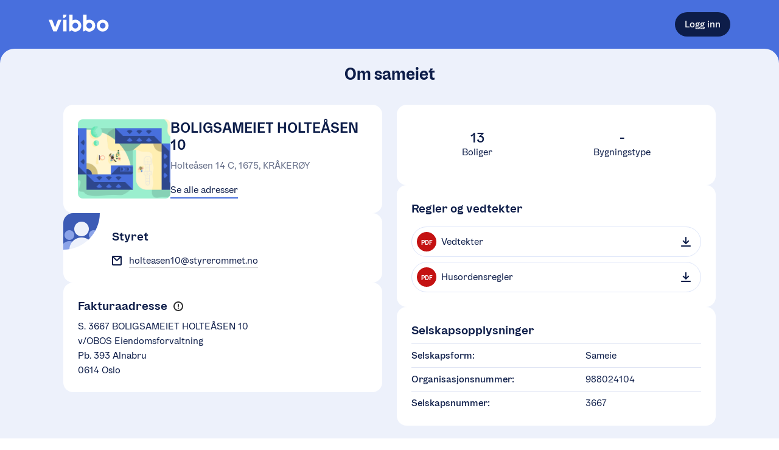

--- FILE ---
content_type: text/html; charset=utf-8
request_url: https://vibbo.no/boligsameiet-holteasen-10/om
body_size: 13915
content:
<!DOCTYPE html><html lang="nb" class=""><head><meta charSet="utf-8" data-next-head=""/><meta name="viewport" content="width=device-width" data-next-head=""/><meta name="viewport" content="width=device-width, initial-scale=1"/><title data-next-head="">BOLIGSAMEIET HOLTEÅSEN 10 | En tjeneste fra OBOS</title><meta name="description" content="Les mer om BOLIGSAMEIET HOLTEÅSEN 10" data-next-head=""/><meta property="og:description" content="Les mer om BOLIGSAMEIET HOLTEÅSEN 10" data-next-head=""/><meta property="og:site_name" content="Vibbo - En tjeneste fra OBOS" data-next-head=""/><meta property="og:image" content="/illustrations/vibbo-splash.png" data-next-head=""/><meta property="og:url" content="https://vibbo.no/boligsameiet-holteasen-10" data-next-head=""/><link rel="canonical" href="https://vibbo.no/boligsameiet-holteasen-10" data-next-head=""/><link rel="manifest" href="/site.webmanifest"/><meta name="theme-color" content="#F3F7FE"/><meta name="apple-mobile-web-app-capable" content="yes"/><meta name="apple-mobile-web-app-status-bar-style" content="default"/><meta name="msapplication-TileImage" content="/icons/mstile-150x150.png"/><meta name="msapplication-TileColor" content="#F3F7FE"/><link rel="mask-icon" sizes="any" href="/icons/safari-pinned-tab.svg" color="#486FDD"/><link rel="apple-touch-icon-precomposed" sizes="180x180" href="/icons/apple-touch-icon.png"/><link rel="icon" type="image/png" sizes="16x16" href="/icons/favicon-16x16.png"/><link rel="icon" type="image/png" sizes="32x32" href="/icons/favicon-32x32.png"/><meta name="apple-itunes-app" content="app-id=1512141305"/><link rel="preload" href="/_next/static/chunks/bfeb03155c64b791.css" as="style"/><link rel="stylesheet" href="/_next/static/chunks/bfeb03155c64b791.css" data-n-g=""/><noscript data-n-css=""></noscript><script src="/_next/static/chunks/2fe42d53290edec6.js" defer=""></script><script src="/_next/static/chunks/a01cba67475b3f64.js" defer=""></script><script src="/_next/static/chunks/8dbbce55ea54da88.js" defer=""></script><script src="/_next/static/chunks/ae5d1e7937db036e.js" defer=""></script><script src="/_next/static/chunks/bc87fd553fc6fe8d.js" defer=""></script><script src="/_next/static/chunks/turbopack-61e4509b56e54729.js" defer=""></script><script src="/_next/static/chunks/7352d98c58a756a2.js" defer=""></script><script src="/_next/static/chunks/f4815ec23f903628.js" defer=""></script><script src="/_next/static/chunks/3568e756be5b89a2.js" defer=""></script><script src="/_next/static/chunks/030ca9a68f0b5aa6.js" defer=""></script><script src="/_next/static/chunks/515126ef818a9f2c.js" defer=""></script><script src="/_next/static/chunks/5a87e783f2717435.js" defer=""></script><script src="/_next/static/chunks/777b57352d6961fe.js" defer=""></script><script src="/_next/static/chunks/5df3c6f54c0b4d96.js" defer=""></script><script src="/_next/static/chunks/b2d17aca59f8a6b5.js" defer=""></script><script src="/_next/static/chunks/b2cef6e2bee7e48d.js" defer=""></script><script src="/_next/static/chunks/2b5d6dfcaac2da46.js" defer=""></script><script src="/_next/static/chunks/971c726e1d59d582.js" defer=""></script><script src="/_next/static/chunks/turbopack-75ff6e0c42146dec.js" defer=""></script><script src="/_next/static/h-2bgHn-VhpuBLzTWtVtu/_ssgManifest.js" defer=""></script><script src="/_next/static/h-2bgHn-VhpuBLzTWtVtu/_buildManifest.js" defer=""></script><style data-emotion="css 12lsyf4 1b1a1ij 1ums1xk 1k0ekee r7rqc6 7151dv 1cokfhr 1u9oqph 1acbpvw f1cmpm ugqqnj 1ailgf2 xj5x8y fcg4ls 1syqla5 1itksf 1np10z8 5q8hty 1f4ucas 1xxdhcw 1xwdn1n 1gszjto 1dpjnrz 11l6mbx 4yde40 1s5ubni 89usnz wr4dqh 12ec8ux fr7tiq 5x0u19 122vqul 10e1664 mc6wp 54wwv8 embfrj 1gnk3bx k8tau2 1hlrzj1 clftm4 c6mbwt zxitdv 9l2m55 1yhtzby 1os8zll a3wpix 74jqua 1lag81 3t0z3r 17nvdf2 3bf8qa 1bvfagg 16uaz4 7bmoy9 yqkiu0 5herth bb8v10 tiy03q 1qbpnmr toevlr sj6t22 1gswb7p 12r2qo4 1la93qk 1tfwjcc 5whiel sl8aty 1u96f50 fl0s65 f2926r jivvul 18gyguj 9ak2yi 9jhh14 xywjc2 1htorpk cnfrsc dhgstz 1ln705g 1ed9yqt 9fow4h zdi53b 1o95ib avcstp 1exop6w j6p4zh 1how5go 11z0eqw kdk2d3 16r0f3s gvhgoy 18ja5zl smx1it b1nsip 1ap4m9i 1g34c74 b9axe5 1dmopzx i2oy3s 1hsb2kk daby4v ntkjd1 1aajoty t7ysv3 b993ml 1v4a1jn wiotw6 1f3n42u 1qem08x 1niektq 1d165qt 15fmrpo 1irqafk b180nr 14o1l68 pp5jho 1cr7kjl ayw4oz 764ifk p5gece iyrs6k ubradz nr0mwu 1kii37h">body{background-color:white;min-height:100vh;outline:0;margin:0;font-size:16px;position:relative;--dynamic-size-4:0.25rem;--dynamic-size-6:0.375rem;--dynamic-size-8:0.5rem;--dynamic-size-10:0.625rem;--dynamic-size-11:0.6875rem;--dynamic-size-12:0.75rem;--dynamic-size-14:0.875rem;--dynamic-size-16:1rem;--dynamic-size-18:1.125rem;--dynamic-size-20:1.25rem;--dynamic-size-24:1.5rem;--dynamic-size-28:1.75rem;--dynamic-size-32:2rem;--dynamic-size-36:2.25rem;--dynamic-size-40:2.5rem;--dynamic-size-48:3rem;--grid-padding:16px;--border-radius-small:8px;--border-radius-medium:16px;--border-radius-large:24px;}@media (min-width: 600px){body{--grid-padding:24px;}}#__next{min-height:100vh;}*,*:before,*:after{box-sizing:border-box;}*:focus{outline-color:#0D1D49;}*::selection{background:#486FDD;color:white;}@font-face{font-family:OBOSDisplay;font-display:auto;src:url("/obos-font/WOFF2/OBOSDisplay-Black.woff2") format("woff2"),url("/obos-font/WOFF/OBOSDisplay-Black.woff") format("woff");font-weight:900;font-style:normal;}@font-face{font-family:OBOSDisplay;font-display:auto;src:url("/obos-font/WOFF2/OBOSDisplay-Bold.woff2") format("woff2"),url("/obos-font/WOFF/OBOSDisplay-Bold.woff") format("woff");font-weight:700;font-style:normal;}@font-face{font-family:OBOSDisplay;font-display:auto;src:url("/obos-font/WOFF2/OBOSDisplay-SemiBold.woff2") format("woff2"),url("/obos-font/WOFF/OBOSDisplay-SemiBold.woff") format("woff");font-weight:600;font-style:normal;}@font-face{font-family:OBOSDisplay;font-display:auto;src:url("/obos-font/WOFF2/OBOSDisplay-Medium.woff2") format("woff2"),url("/obos-font/WOFF/OBOSDisplay-Medium.woff") format("woff");font-weight:500;font-style:normal;}@font-face{font-family:OBOSDisplay;font-display:auto;src:url("/obos-font/WOFF2/OBOSDisplay-Regular.woff2") format("woff2"),url("/obos-font/WOFF/OBOSDisplay-Regular.woff") format("woff");font-weight:400;font-style:normal;}@font-face{font-family:OBOSText;font-display:auto;src:url("/obos-font/WOFF2/OBOSText-Black.woff2") format("woff2"),url("/obos-font/WOFF/OBOSText-Black.woff") format("woff");font-weight:900;font-style:normal;}@font-face{font-family:OBOSText;font-display:auto;src:url("/obos-font/WOFF2/OBOSText-BlackItalic.woff2") format("woff2"),url("/obos-font/WOFF/OBOSText-BlackItalic.woff") format("woff");font-weight:900;font-style:italic;}@font-face{font-family:OBOSText;font-display:auto;src:url("/obos-font/WOFF2/OBOSText-Bold.woff2") format("woff2"),url("/obos-font/WOFF/OBOSText-Bold.woff") format("woff");font-weight:700;font-style:normal;}@font-face{font-family:OBOSText;font-display:auto;src:url("/obos-font/WOFF2/OBOSText-BoldItalic.woff2") format("woff2"),url("/obos-font/WOFF/OBOSText-BoldItalic.woff") format("woff");font-weight:700;font-style:italic;}@font-face{font-family:OBOSText;font-display:auto;src:url("/obos-font/WOFF2/OBOSText-SemiBold.woff2") format("woff2"),url("/obos-font/WOFF/OBOSText-SemiBold.woff") format("woff");font-weight:600;font-style:normal;}@font-face{font-family:OBOSText;font-display:auto;src:url("/obos-font/WOFF2/OBOSText-SemiBoldItalic.woff2") format("woff2"),url("/obos-font/WOFF/OBOSText-SemiBoldItalic.woff") format("woff");font-weight:600;font-style:italic;}@font-face{font-family:OBOSText;font-display:auto;src:url("/obos-font/WOFF2/OBOSText-Medium.woff2") format("woff2"),url("/obos-font/WOFF/OBOSText-Medium.woff") format("woff");font-weight:500;font-style:normal;}@font-face{font-family:OBOSText;font-display:auto;src:url("/obos-font/WOFF2/OBOSText-MediumItalic.woff2") format("woff2"),url("/obos-font/WOFF/OBOSText-MediumItalic.woff") format("woff");font-weight:500;font-style:italic;}@font-face{font-family:OBOSText;font-display:auto;src:url("/obos-font/WOFF2/OBOSText-Regular.woff2") format("woff2"),url("/obos-font/WOFF/OBOSText-Regular.woff") format("woff");font-weight:400;font-style:normal;}@font-face{font-family:OBOSText;font-display:auto;src:url("/obos-font/WOFF2/OBOSText-RegularItalic.woff2") format("woff2"),url("/obos-font/WOFF/OBOSText-RegularItalic.woff") format("woff");font-weight:400;font-style:italic;}@font-face{font-family:OBOSText;font-display:auto;src:url("/obos-font/WOFF2/OBOSText-Light.woff2") format("woff2"),url("/obos-font/WOFF/OBOSText-Light.woff") format("woff");font-weight:300;font-style:normal;}@font-face{font-family:OBOSText;font-display:auto;src:url("/obos-font/WOFF2/OBOSText-LightItalic.woff2") format("woff2"),url("/obos-font/WOFF/OBOSText-LightItalic.woff") format("woff");font-weight:300;font-style:italic;}input,textarea,button,select,a{-webkit-tap-highlight-color:transparent;}@-webkit-keyframes animation-1k0ekee{0%,30%{border:2px solid rgb(72, 111, 221);}100%{border:2px solid rgba(72, 111, 221, 0);}}@keyframes animation-1k0ekee{0%,30%{border:2px solid rgb(72, 111, 221);}100%{border:2px solid rgba(72, 111, 221, 0);}}@-webkit-keyframes animation-r7rqc6{0%{opacity:0;-webkit-transform:translate3d(0, 2px, 0);-moz-transform:translate3d(0, 2px, 0);-ms-transform:translate3d(0, 2px, 0);transform:translate3d(0, 2px, 0);}100%{opacity:1;-webkit-transform:translate3d(0, 0, 0);-moz-transform:translate3d(0, 0, 0);-ms-transform:translate3d(0, 0, 0);transform:translate3d(0, 0, 0);}}@keyframes animation-r7rqc6{0%{opacity:0;-webkit-transform:translate3d(0, 2px, 0);-moz-transform:translate3d(0, 2px, 0);-ms-transform:translate3d(0, 2px, 0);transform:translate3d(0, 2px, 0);}100%{opacity:1;-webkit-transform:translate3d(0, 0, 0);-moz-transform:translate3d(0, 0, 0);-ms-transform:translate3d(0, 0, 0);transform:translate3d(0, 0, 0);}}@-webkit-keyframes animation-7151dv{0%{opacity:0;-webkit-transform:translate3d(-2px, 0, 0);-moz-transform:translate3d(-2px, 0, 0);-ms-transform:translate3d(-2px, 0, 0);transform:translate3d(-2px, 0, 0);}100%{opacity:1;-webkit-transform:translate3d(0, 0, 0);-moz-transform:translate3d(0, 0, 0);-ms-transform:translate3d(0, 0, 0);transform:translate3d(0, 0, 0);}}@keyframes animation-7151dv{0%{opacity:0;-webkit-transform:translate3d(-2px, 0, 0);-moz-transform:translate3d(-2px, 0, 0);-ms-transform:translate3d(-2px, 0, 0);transform:translate3d(-2px, 0, 0);}100%{opacity:1;-webkit-transform:translate3d(0, 0, 0);-moz-transform:translate3d(0, 0, 0);-ms-transform:translate3d(0, 0, 0);transform:translate3d(0, 0, 0);}}@-webkit-keyframes animation-1cokfhr{0%{opacity:0;-webkit-transform:translate3d(0, -2px, 0);-moz-transform:translate3d(0, -2px, 0);-ms-transform:translate3d(0, -2px, 0);transform:translate3d(0, -2px, 0);}100%{opacity:1;-webkit-transform:translate3d(0, 0, 0);-moz-transform:translate3d(0, 0, 0);-ms-transform:translate3d(0, 0, 0);transform:translate3d(0, 0, 0);}}@keyframes animation-1cokfhr{0%{opacity:0;-webkit-transform:translate3d(0, -2px, 0);-moz-transform:translate3d(0, -2px, 0);-ms-transform:translate3d(0, -2px, 0);transform:translate3d(0, -2px, 0);}100%{opacity:1;-webkit-transform:translate3d(0, 0, 0);-moz-transform:translate3d(0, 0, 0);-ms-transform:translate3d(0, 0, 0);transform:translate3d(0, 0, 0);}}@-webkit-keyframes animation-1u9oqph{0%{opacity:0;-webkit-transform:translate3d(2px, 0, 0);-moz-transform:translate3d(2px, 0, 0);-ms-transform:translate3d(2px, 0, 0);transform:translate3d(2px, 0, 0);}100%{opacity:1;-webkit-transform:translate3d(0, 0, 0);-moz-transform:translate3d(0, 0, 0);-ms-transform:translate3d(0, 0, 0);transform:translate3d(0, 0, 0);}}@keyframes animation-1u9oqph{0%{opacity:0;-webkit-transform:translate3d(2px, 0, 0);-moz-transform:translate3d(2px, 0, 0);-ms-transform:translate3d(2px, 0, 0);transform:translate3d(2px, 0, 0);}100%{opacity:1;-webkit-transform:translate3d(0, 0, 0);-moz-transform:translate3d(0, 0, 0);-ms-transform:translate3d(0, 0, 0);transform:translate3d(0, 0, 0);}}@-webkit-keyframes animation-1acbpvw{0%{opacity:0;}100%{opacity:1;}}@keyframes animation-1acbpvw{0%{opacity:0;}100%{opacity:1;}}@-webkit-keyframes animation-f1cmpm{0%{opacity:1;}100%{opacity:0;}}@keyframes animation-f1cmpm{0%{opacity:1;}100%{opacity:0;}}@-webkit-keyframes animation-ugqqnj{0%{opacity:0;-webkit-transform:translate3d(0, 100px, 0);-moz-transform:translate3d(0, 100px, 0);-ms-transform:translate3d(0, 100px, 0);transform:translate3d(0, 100px, 0);}100%{opacity:1;-webkit-transform:translate3d(0, 0px, 0);-moz-transform:translate3d(0, 0px, 0);-ms-transform:translate3d(0, 0px, 0);transform:translate3d(0, 0px, 0);}}@keyframes animation-ugqqnj{0%{opacity:0;-webkit-transform:translate3d(0, 100px, 0);-moz-transform:translate3d(0, 100px, 0);-ms-transform:translate3d(0, 100px, 0);transform:translate3d(0, 100px, 0);}100%{opacity:1;-webkit-transform:translate3d(0, 0px, 0);-moz-transform:translate3d(0, 0px, 0);-ms-transform:translate3d(0, 0px, 0);transform:translate3d(0, 0px, 0);}}@-webkit-keyframes animation-1ailgf2{0%{-webkit-transform:scale(0.01);-moz-transform:scale(0.01);-ms-transform:scale(0.01);transform:scale(0.01);}99.9%{-webkit-transform:scale(1);-moz-transform:scale(1);-ms-transform:scale(1);transform:scale(1);}100%{-webkit-transform:scale(0.01);-moz-transform:scale(0.01);-ms-transform:scale(0.01);transform:scale(0.01);}}@keyframes animation-1ailgf2{0%{-webkit-transform:scale(0.01);-moz-transform:scale(0.01);-ms-transform:scale(0.01);transform:scale(0.01);}99.9%{-webkit-transform:scale(1);-moz-transform:scale(1);-ms-transform:scale(1);transform:scale(1);}100%{-webkit-transform:scale(0.01);-moz-transform:scale(0.01);-ms-transform:scale(0.01);transform:scale(0.01);}}@-webkit-keyframes animation-xj5x8y{0%{opacity:0;-webkit-transform:translate3d(0, -4px, 0);-moz-transform:translate3d(0, -4px, 0);-ms-transform:translate3d(0, -4px, 0);transform:translate3d(0, -4px, 0);}100%{opacity:1;-webkit-transform:translate3d(0, 0, 0);-moz-transform:translate3d(0, 0, 0);-ms-transform:translate3d(0, 0, 0);transform:translate3d(0, 0, 0);}}@keyframes animation-xj5x8y{0%{opacity:0;-webkit-transform:translate3d(0, -4px, 0);-moz-transform:translate3d(0, -4px, 0);-ms-transform:translate3d(0, -4px, 0);transform:translate3d(0, -4px, 0);}100%{opacity:1;-webkit-transform:translate3d(0, 0, 0);-moz-transform:translate3d(0, 0, 0);-ms-transform:translate3d(0, 0, 0);transform:translate3d(0, 0, 0);}}@-webkit-keyframes animation-fcg4ls{0%{opacity:0.3;}40%{opacity:0;}100%{opacity:0;}}@keyframes animation-fcg4ls{0%{opacity:0.3;}40%{opacity:0;}100%{opacity:0;}}@-webkit-keyframes animation-1syqla5{0%{-webkit-transform:scale(1);-moz-transform:scale(1);-ms-transform:scale(1);transform:scale(1);}40%{-webkit-transform:scale(1.4);-moz-transform:scale(1.4);-ms-transform:scale(1.4);transform:scale(1.4);}100%{-webkit-transform:scale(1.4);-moz-transform:scale(1.4);-ms-transform:scale(1.4);transform:scale(1.4);}}@keyframes animation-1syqla5{0%{-webkit-transform:scale(1);-moz-transform:scale(1);-ms-transform:scale(1);transform:scale(1);}40%{-webkit-transform:scale(1.4);-moz-transform:scale(1.4);-ms-transform:scale(1.4);transform:scale(1.4);}100%{-webkit-transform:scale(1.4);-moz-transform:scale(1.4);-ms-transform:scale(1.4);transform:scale(1.4);}}@-webkit-keyframes animation-1itksf{0%{opacity:0;-webkit-transform:translate3d(0, 4px, 0);-moz-transform:translate3d(0, 4px, 0);-ms-transform:translate3d(0, 4px, 0);transform:translate3d(0, 4px, 0);}100%{opacity:1;-webkit-transform:translate3d(0, 0, 0);-moz-transform:translate3d(0, 0, 0);-ms-transform:translate3d(0, 0, 0);transform:translate3d(0, 0, 0);}}@keyframes animation-1itksf{0%{opacity:0;-webkit-transform:translate3d(0, 4px, 0);-moz-transform:translate3d(0, 4px, 0);-ms-transform:translate3d(0, 4px, 0);transform:translate3d(0, 4px, 0);}100%{opacity:1;-webkit-transform:translate3d(0, 0, 0);-moz-transform:translate3d(0, 0, 0);-ms-transform:translate3d(0, 0, 0);transform:translate3d(0, 0, 0);}}@-webkit-keyframes animation-1np10z8{0%{opacity:0;-webkit-transform:translate3d(-4px, 0, 0);-moz-transform:translate3d(-4px, 0, 0);-ms-transform:translate3d(-4px, 0, 0);transform:translate3d(-4px, 0, 0);}100%{opacity:1;-webkit-transform:translate3d(0, 0, 0);-moz-transform:translate3d(0, 0, 0);-ms-transform:translate3d(0, 0, 0);transform:translate3d(0, 0, 0);}}@keyframes animation-1np10z8{0%{opacity:0;-webkit-transform:translate3d(-4px, 0, 0);-moz-transform:translate3d(-4px, 0, 0);-ms-transform:translate3d(-4px, 0, 0);transform:translate3d(-4px, 0, 0);}100%{opacity:1;-webkit-transform:translate3d(0, 0, 0);-moz-transform:translate3d(0, 0, 0);-ms-transform:translate3d(0, 0, 0);transform:translate3d(0, 0, 0);}}@-webkit-keyframes animation-5q8hty{0%{opacity:0;-webkit-transform:translate3d(4px, 0, 0);-moz-transform:translate3d(4px, 0, 0);-ms-transform:translate3d(4px, 0, 0);transform:translate3d(4px, 0, 0);}100%{opacity:1;-webkit-transform:translate3d(0, 0, 0);-moz-transform:translate3d(0, 0, 0);-ms-transform:translate3d(0, 0, 0);transform:translate3d(0, 0, 0);}}@keyframes animation-5q8hty{0%{opacity:0;-webkit-transform:translate3d(4px, 0, 0);-moz-transform:translate3d(4px, 0, 0);-ms-transform:translate3d(4px, 0, 0);transform:translate3d(4px, 0, 0);}100%{opacity:1;-webkit-transform:translate3d(0, 0, 0);-moz-transform:translate3d(0, 0, 0);-ms-transform:translate3d(0, 0, 0);transform:translate3d(0, 0, 0);}}@-webkit-keyframes animation-1f4ucas{0%{-webkit-transform:translate(4%, 4%) rotateZ(10deg) scale(1);-moz-transform:translate(4%, 4%) rotateZ(10deg) scale(1);-ms-transform:translate(4%, 4%) rotateZ(10deg) scale(1);transform:translate(4%, 4%) rotateZ(10deg) scale(1);}50%{-webkit-transform:translate(0%, -4%) rotateZ(-10deg) scale(1.2);-moz-transform:translate(0%, -4%) rotateZ(-10deg) scale(1.2);-ms-transform:translate(0%, -4%) rotateZ(-10deg) scale(1.2);transform:translate(0%, -4%) rotateZ(-10deg) scale(1.2);}100%{-webkit-transform:translate(0%, 0%) rotateZ(0deg) scale(1);-moz-transform:translate(0%, 0%) rotateZ(0deg) scale(1);-ms-transform:translate(0%, 0%) rotateZ(0deg) scale(1);transform:translate(0%, 0%) rotateZ(0deg) scale(1);}}@keyframes animation-1f4ucas{0%{-webkit-transform:translate(4%, 4%) rotateZ(10deg) scale(1);-moz-transform:translate(4%, 4%) rotateZ(10deg) scale(1);-ms-transform:translate(4%, 4%) rotateZ(10deg) scale(1);transform:translate(4%, 4%) rotateZ(10deg) scale(1);}50%{-webkit-transform:translate(0%, -4%) rotateZ(-10deg) scale(1.2);-moz-transform:translate(0%, -4%) rotateZ(-10deg) scale(1.2);-ms-transform:translate(0%, -4%) rotateZ(-10deg) scale(1.2);transform:translate(0%, -4%) rotateZ(-10deg) scale(1.2);}100%{-webkit-transform:translate(0%, 0%) rotateZ(0deg) scale(1);-moz-transform:translate(0%, 0%) rotateZ(0deg) scale(1);-ms-transform:translate(0%, 0%) rotateZ(0deg) scale(1);transform:translate(0%, 0%) rotateZ(0deg) scale(1);}}@-webkit-keyframes animation-1xxdhcw{0%{-webkit-transform:scale(1);-moz-transform:scale(1);-ms-transform:scale(1);transform:scale(1);opacity:1;}100%{-webkit-transform:scale(1.5);-moz-transform:scale(1.5);-ms-transform:scale(1.5);transform:scale(1.5);opacity:0;}}@keyframes animation-1xxdhcw{0%{-webkit-transform:scale(1);-moz-transform:scale(1);-ms-transform:scale(1);transform:scale(1);opacity:1;}100%{-webkit-transform:scale(1.5);-moz-transform:scale(1.5);-ms-transform:scale(1.5);transform:scale(1.5);opacity:0;}}@-webkit-keyframes animation-1xwdn1n{to{-webkit-transform:rotate(360deg);-moz-transform:rotate(360deg);-ms-transform:rotate(360deg);transform:rotate(360deg);}}@keyframes animation-1xwdn1n{to{-webkit-transform:rotate(360deg);-moz-transform:rotate(360deg);-ms-transform:rotate(360deg);transform:rotate(360deg);}}@-webkit-keyframes animation-1gszjto{0%{-webkit-background-position:0 0;background-position:0 0;}100%{-webkit-background-position:-200% 0;background-position:-200% 0;}}@keyframes animation-1gszjto{0%{-webkit-background-position:0 0;background-position:0 0;}100%{-webkit-background-position:-200% 0;background-position:-200% 0;}}@-webkit-keyframes animation-1dpjnrz{0%{opacity:0;-webkit-transform:scale(0.9);-moz-transform:scale(0.9);-ms-transform:scale(0.9);transform:scale(0.9);}100%{opacity:1;-webkit-transform:none;-moz-transform:none;-ms-transform:none;transform:none;}}@keyframes animation-1dpjnrz{0%{opacity:0;-webkit-transform:scale(0.9);-moz-transform:scale(0.9);-ms-transform:scale(0.9);transform:scale(0.9);}100%{opacity:1;-webkit-transform:none;-moz-transform:none;-ms-transform:none;transform:none;}}@-webkit-keyframes animation-11l6mbx{0%{-webkit-transform:translate(4%, 0) rotateZ(3deg) scale(1);-moz-transform:translate(4%, 0) rotateZ(3deg) scale(1);-ms-transform:translate(4%, 0) rotateZ(3deg) scale(1);transform:translate(4%, 0) rotateZ(3deg) scale(1);}50%{-webkit-transform:translate(0, -10%) rotateZ(-3deg) scale(1);-moz-transform:translate(0, -10%) rotateZ(-3deg) scale(1);-ms-transform:translate(0, -10%) rotateZ(-3deg) scale(1);transform:translate(0, -10%) rotateZ(-3deg) scale(1);}100%{-webkit-transform:translate(0%, 0%) rotateZ(0deg) scale(1);-moz-transform:translate(0%, 0%) rotateZ(0deg) scale(1);-ms-transform:translate(0%, 0%) rotateZ(0deg) scale(1);transform:translate(0%, 0%) rotateZ(0deg) scale(1);}}@keyframes animation-11l6mbx{0%{-webkit-transform:translate(4%, 0) rotateZ(3deg) scale(1);-moz-transform:translate(4%, 0) rotateZ(3deg) scale(1);-ms-transform:translate(4%, 0) rotateZ(3deg) scale(1);transform:translate(4%, 0) rotateZ(3deg) scale(1);}50%{-webkit-transform:translate(0, -10%) rotateZ(-3deg) scale(1);-moz-transform:translate(0, -10%) rotateZ(-3deg) scale(1);-ms-transform:translate(0, -10%) rotateZ(-3deg) scale(1);transform:translate(0, -10%) rotateZ(-3deg) scale(1);}100%{-webkit-transform:translate(0%, 0%) rotateZ(0deg) scale(1);-moz-transform:translate(0%, 0%) rotateZ(0deg) scale(1);-ms-transform:translate(0%, 0%) rotateZ(0deg) scale(1);transform:translate(0%, 0%) rotateZ(0deg) scale(1);}}.css-4yde40{position:fixed;z-index:1000;-webkit-flex-direction:column;-ms-flex-direction:column;flex-direction:column;-webkit-align-items:flex-end;-webkit-box-align:flex-end;-ms-flex-align:flex-end;align-items:flex-end;-webkit-box-pack:end;-ms-flex-pack:end;-webkit-justify-content:flex-end;justify-content:flex-end;right:20px;bottom:20px;display:-webkit-box;display:-webkit-flex;display:-ms-flexbox;display:flex;width:500px;max-width:calc(100% - 40px);height:100%;pointer-events:none;}@media (min-width: 450px){.css-4yde40{padding:0 20px;}}.css-4yde40>:not(:last-child){margin-bottom:20px;}.css-1s5ubni{display:-webkit-box;display:-webkit-flex;display:-ms-flexbox;display:flex;-webkit-flex-direction:column;-ms-flex-direction:column;flex-direction:column;}.css-89usnz{display:-webkit-box;display:-webkit-flex;display:-ms-flexbox;display:flex;-webkit-flex-direction:column;-ms-flex-direction:column;flex-direction:column;background-color:#486FDD;min-height:100vh;}.css-wr4dqh{background-color:#486FDD;}.css-12ec8ux{display:-webkit-box;display:-webkit-flex;display:-ms-flexbox;display:flex;-webkit-flex-direction:column;-ms-flex-direction:column;flex-direction:column;max-width:100%;position:relative;margin-left:auto;margin-right:auto;padding-left:var(--grid-padding);padding-right:var(--grid-padding);width:calc(1120px + (var(--grid-padding) * 2));--full-width-block-margin:calc(var(--grid-padding) * -1);}@media (min-width: 1184px){.css-12ec8ux{--full-width-block-margin:0;}}.css-fr7tiq{display:-webkit-box;display:-webkit-flex;display:-ms-flexbox;display:flex;-webkit-box-flex-wrap:wrap;-webkit-flex-wrap:wrap;-ms-flex-wrap:wrap;flex-wrap:wrap;-webkit-flex-direction:row;-ms-flex-direction:row;flex-direction:row;-webkit-align-items:center;-webkit-box-align:center;-ms-flex-align:center;align-items:center;-webkit-box-pack:justify;-webkit-justify-content:space-between;justify-content:space-between;min-height:80px;}@media (max-width: 799px){.css-fr7tiq{min-height:72px;}}.css-5x0u19{-webkit-text-decoration:none;text-decoration:none;}.css-122vqul{width:99px;height:28px;}.css-122vqul path{fill:#ffffff;}.css-10e1664{-webkit-box-flex:1;-webkit-flex-grow:1;-ms-flex-positive:1;flex-grow:1;-webkit-flex-basis:auto;-ms-flex-preferred-size:auto;flex-basis:auto;display:-webkit-box;display:-webkit-flex;display:-ms-flexbox;display:flex;-webkit-flex-direction:column;-ms-flex-direction:column;flex-direction:column;}.css-mc6wp{font-weight:500;color:inherit;-webkit-user-select:none;-moz-user-select:none;-ms-user-select:none;user-select:none;line-height:1;word-break:break-all;}.css-mc6wp:empty{display:none;}.css-54wwv8{font-family:OBOSText,sans-serif;text-rendering:optimizeLegibility;-webkit-font-smoothing:antialiased;-moz-osx-font-smoothing:grayscale;font-size:var(--dynamic-size-14);line-height:var(--dynamic-size-20);color:#0D1D49;font-weight:400;}@media (min-width: 600px){.css-54wwv8{font-size:var(--dynamic-size-16);line-height:var(--dynamic-size-24);}}.css-embfrj{position:relative;max-width:100%;display:inline-block;border-radius:100px;}.css-embfrj:focus-within{outline:none;}html.use-keyboard-focus-effect .css-embfrj:focus-within:before{content:' ';position:absolute;z-index:1;left:-1px;top:-1px;bottom:-1px;right:-1px;border:2px solid #0D1D49;border-radius:50px;}.css-1gnk3bx{margin-top:10px;}.css-k8tau2{margin-top:30px;}.css-1hlrzj1{font-family:OBOSText,sans-serif;text-rendering:optimizeLegibility;-webkit-font-smoothing:antialiased;-moz-osx-font-smoothing:grayscale;font-size:var(--dynamic-size-14);line-height:var(--dynamic-size-20);color:#0D1D49;font-weight:500;position:absolute;width:1px;height:1px;padding:0;margin:-1px;overflow:hidden;clip:rect(0, 0, 0, 0);border:0;white-space:nowrap;word-wrap:normal;}@media (min-width: 600px){.css-1hlrzj1{font-size:var(--dynamic-size-16);line-height:var(--dynamic-size-24);}}.css-clftm4{font-family:OBOSText,sans-serif;text-rendering:optimizeLegibility;-webkit-font-smoothing:antialiased;-moz-osx-font-smoothing:grayscale;margin:0;-webkit-appearance:none;-moz-appearance:none;-ms-appearance:none;appearance:none;border:1px solid #828BA3;border-radius:30px;min-width:10px;font-size:var(--dynamic-size-16);padding:20px 20px;border-right:none;border-top-right-radius:0;border-bottom-right-radius:0;border-color:transparent!important;box-shadow:none!important;}.css-clftm4:-webkit-autofill,.css-clftm4:-webkit-autofill:hover,.css-clftm4:-webkit-autofill:focus{-webkit-transition:background-color 9000000s 0s;transition:background-color 9000000s 0s;}.css-clftm4:-moz-read-only{border:none;}.css-clftm4:read-only{border:none;}.css-clftm4:focus{color:initial;outline:none;border:1px solid #2551CA;box-shadow:0px 0px 0px 1px #2551CA inset;}.css-clftm4::-webkit-input-placeholder{color:#9EA5B7;}.css-clftm4::-moz-placeholder{color:#9EA5B7;}.css-clftm4:-ms-input-placeholder{color:#9EA5B7;}.css-clftm4::placeholder{color:#9EA5B7;}.css-clftm4:disabled{background-color:#F9F9FB;color:#9EA5B7;border:1px solid #9EA5B7;}.css-clftm4:hover:enabled{border-color:#2551CA;box-shadow:0px 0px 0px 0px;}.css-clftm4:hover:focus{box-shadow:0px 0px 0px 1px #2551CA inset;}.css-clftm4:focus{padding-right:19px;}.css-c6mbwt{display:-webkit-box;display:-webkit-flex;display:-ms-flexbox;display:flex;-webkit-flex-direction:row;-ms-flex-direction:row;flex-direction:row;max-width:100%;}.css-zxitdv{border:1px solid #828BA3;background-color:#FFFFFF;border-left:none;border-top-right-radius:100px;border-bottom-right-radius:100px;display:-webkit-box;display:-webkit-flex;display:-ms-flexbox;display:flex;-webkit-align-content:center;-ms-flex-line-pack:center;align-content:center;-webkit-align-items:center;-webkit-box-align:center;-ms-flex-align:center;align-items:center;padding:0 10px 0 5px;border-color:transparent!important;box-shadow:none!important;}.css-9l2m55{background:none;color:inherit;padding:0;margin:0;border-radius:0;border:none;cursor:pointer;-webkit-tap-highlight-color:transparent;font-family:OBOSText,sans-serif;text-rendering:optimizeLegibility;-webkit-font-smoothing:antialiased;-moz-osx-font-smoothing:grayscale;display:-webkit-box;display:-webkit-flex;display:-ms-flexbox;display:flex;gap:0.5em;-webkit-flex-shrink:0;-ms-flex-negative:0;flex-shrink:0;width:-webkit-max-content;width:-moz-max-content;width:max-content;height:-webkit-max-content;height:-moz-max-content;height:max-content;text-align:center;max-width:100%;position:relative;-webkit-align-items:center;-webkit-box-align:center;-ms-flex-align:center;align-items:center;-webkit-box-pack:center;-ms-flex-pack:center;-webkit-justify-content:center;justify-content:center;-webkit-text-decoration:none;text-decoration:none;-webkit-transition:all 25ms ease-in-out;transition:all 25ms ease-in-out;-webkit-tap-highlight-color:'rgba(0, 0, 0, 0)';font-size:var(--dynamic-size-18);border-radius:var(--dynamic-size-48);min-height:var(--dynamic-size-48);padding:var(--dynamic-size-12) var(--dynamic-size-20);background-color:#0D1D49;color:white;}.css-9l2m55:disabled{cursor:default;}.css-9l2m55:focus{outline-width:0;}.css-9l2m55[hidden]{display:none;}.css-9l2m55::before,.css-9l2m55::after{content:'';position:absolute;top:0;left:0;right:0;bottom:0;border-radius:inherit;pointer-events:none;}.css-9l2m55::before{top:0;left:0;right:0;bottom:0;border-width:var(--inner-border-width, 1px);border-style:var(--inner-border-style, solid);border-color:var(--inner-border-color, transparent);}.css-9l2m55::after{top:-4px;left:-4px;right:-4px;bottom:-4px;border-width:var(--outer-border-width, 2px);border-style:var(--outer-border-style, solid);border-color:var(--outer-border-color, transparent);}.css-9l2m55:hover:not(:disabled){background-color:#152F74;}.css-9l2m55:active:not(:disabled){background-color:#060C1E;-webkit-transform:scale(0.99);-moz-transform:scale(0.99);-ms-transform:scale(0.99);transform:scale(0.99);}.css-9l2m55:disabled:not([data-loading=true]){background-color:#9EA5B7;}.css-9l2m55:focus-visible{--outer-border-color:#0D1D49;outline:none;}.css-1yhtzby{font-family:OBOSText,sans-serif;text-rendering:optimizeLegibility;-webkit-font-smoothing:antialiased;-moz-osx-font-smoothing:grayscale;font-size:var(--dynamic-size-14);line-height:var(--dynamic-size-20);color:white;color:#666F89;font-weight:400;visibility:hidden;}.css-1os8zll{font-family:OBOSText,sans-serif;text-rendering:optimizeLegibility;-webkit-font-smoothing:antialiased;-moz-osx-font-smoothing:grayscale;font-size:var(--dynamic-size-14);line-height:var(--dynamic-size-20);color:#0D1D49;font-weight:400;color:#101e4a;font-weight:500;-webkit-text-decoration:none;text-decoration:none;position:relative;}@media (min-width: 600px){.css-1os8zll{font-size:var(--dynamic-size-16);line-height:var(--dynamic-size-24);}}.css-1os8zll:hover:not(:focus-visible) >span{background-image:linear-gradient(
    to top,
    transparent,
    transparent 0,
    #61E6B3 0,
    #61E6B3 2px,
    transparent 2px
  );}.css-1os8zll:focus-visible{outline:none;}html.use-keyboard-focus-effect .css-1os8zll:focus-visible:before{content:' ';position:absolute;z-index:1;left:-6px;top:-6px;bottom:-6px;right:-6px;border:2px solid #101e4a;border-radius:4px;}.css-a3wpix{padding-bottom:0.15rem;-webkit-transition:background-image 0.2s ease-in-out;transition:background-image 0.2s ease-in-out;}.css-74jqua{padding-bottom:0.15rem;-webkit-transition:background-image 0.2s ease-in-out;transition:background-image 0.2s ease-in-out;background-image:linear-gradient(
    to top,
    transparent,
    transparent 0,
    #486FDD 0,
    #486FDD 2px,
    transparent 2px
  );}.css-1lag81{display:-webkit-box;display:-webkit-flex;display:-ms-flexbox;display:flex;-webkit-flex-direction:column;-ms-flex-direction:column;flex-direction:column;-webkit-align-items:center;-webkit-box-align:center;-ms-flex-align:center;align-items:center;}.css-3t0z3r{background:none;color:inherit;padding:0;margin:0;border-radius:0;border:none;cursor:pointer;-webkit-tap-highlight-color:transparent;font-family:OBOSText,sans-serif;text-rendering:optimizeLegibility;-webkit-font-smoothing:antialiased;-moz-osx-font-smoothing:grayscale;display:-webkit-box;display:-webkit-flex;display:-ms-flexbox;display:flex;gap:0.5em;-webkit-flex-shrink:0;-ms-flex-negative:0;flex-shrink:0;width:-webkit-max-content;width:-moz-max-content;width:max-content;height:-webkit-max-content;height:-moz-max-content;height:max-content;text-align:center;max-width:100%;position:relative;-webkit-align-items:center;-webkit-box-align:center;-ms-flex-align:center;align-items:center;-webkit-box-pack:center;-ms-flex-pack:center;-webkit-justify-content:center;justify-content:center;-webkit-text-decoration:none;text-decoration:none;-webkit-transition:all 25ms ease-in-out;transition:all 25ms ease-in-out;-webkit-tap-highlight-color:'rgba(0, 0, 0, 0)';font-size:var(--dynamic-size-16);border-radius:var(--dynamic-size-40);min-height:var(--dynamic-size-40);padding:var(--dynamic-size-8) var(--dynamic-size-16);background-color:#0D1D49;color:white;}.css-3t0z3r:disabled{cursor:default;}.css-3t0z3r:focus{outline-width:0;}.css-3t0z3r[hidden]{display:none;}.css-3t0z3r::before,.css-3t0z3r::after{content:'';position:absolute;top:0;left:0;right:0;bottom:0;border-radius:inherit;pointer-events:none;}.css-3t0z3r::before{top:0;left:0;right:0;bottom:0;border-width:var(--inner-border-width, 1px);border-style:var(--inner-border-style, solid);border-color:var(--inner-border-color, transparent);}.css-3t0z3r::after{top:-4px;left:-4px;right:-4px;bottom:-4px;border-width:var(--outer-border-width, 2px);border-style:var(--outer-border-style, solid);border-color:var(--outer-border-color, transparent);}.css-3t0z3r:hover:not(:disabled){background-color:#152F74;}.css-3t0z3r:active:not(:disabled){background-color:#060C1E;-webkit-transform:scale(0.99);-moz-transform:scale(0.99);-ms-transform:scale(0.99);transform:scale(0.99);}.css-3t0z3r:disabled:not([data-loading=true]){background-color:#9EA5B7;}.css-3t0z3r:focus-visible{--outer-border-color:#0D1D49;outline:none;}.css-17nvdf2{margin-top:40px;background-color:#0D1D49;}.css-3bf8qa{width:175px;margin-bottom:30px;}@media (min-width: 800px){.css-3bf8qa{margin-bottom:unset;}}.css-1bvfagg{display:-webkit-box;display:-webkit-flex;display:-ms-flexbox;display:flex;-webkit-flex-direction:column;-ms-flex-direction:column;flex-direction:column;max-width:100%;position:relative;margin-left:auto;margin-right:auto;padding-left:var(--grid-padding);padding-right:var(--grid-padding);width:calc(1120px + (var(--grid-padding) * 2));--full-width-block-margin:calc(var(--grid-padding) * -1);padding:32px 15px;}@media (min-width: 1184px){.css-1bvfagg{--full-width-block-margin:0;}}@media (min-width: 800px){.css-1bvfagg{-webkit-flex-direction:row;-ms-flex-direction:row;flex-direction:row;-webkit-box-pack:justify;-webkit-justify-content:space-between;justify-content:space-between;}}@media print{.css-1bvfagg{display:none;}}.css-16uaz4{display:-webkit-box;display:-webkit-flex;display:-ms-flexbox;display:flex;-webkit-flex-direction:column;-ms-flex-direction:column;flex-direction:column;gap:16px;}.css-7bmoy9{width:87px;height:25px;}.css-7bmoy9 path{fill:#FFFFFF;}.css-yqkiu0{display:-webkit-box;display:-webkit-flex;display:-ms-flexbox;display:flex;-webkit-flex-direction:column;-ms-flex-direction:column;flex-direction:column;-webkit-align-items:flex-start;-webkit-box-align:flex-start;-ms-flex-align:flex-start;align-items:flex-start;gap:36px;}@media (min-width: 800px){.css-yqkiu0{-webkit-flex-direction:row;-ms-flex-direction:row;flex-direction:row;}}.css-5herth{display:-webkit-box;display:-webkit-flex;display:-ms-flexbox;display:flex;-webkit-flex-direction:column;-ms-flex-direction:column;flex-direction:column;gap:8px;}.css-bb8v10{font-family:OBOSText,sans-serif;text-rendering:optimizeLegibility;-webkit-font-smoothing:antialiased;-moz-osx-font-smoothing:grayscale;font-size:var(--dynamic-size-14);line-height:var(--dynamic-size-20);color:#0D1D49;font-weight:400;color:#486FDD;font-weight:500;-webkit-text-decoration:none;text-decoration:none;position:relative;color:#FFFFFF;font-size:var(--dynamic-size-14);text-align:left;}@media (min-width: 600px){.css-bb8v10{font-size:var(--dynamic-size-16);line-height:var(--dynamic-size-24);}}.css-bb8v10:hover>span{opacity:0.7;}.css-bb8v10:focus-visible{outline:none;}html.use-keyboard-focus-effect .css-bb8v10:focus-visible:before{content:' ';position:absolute;z-index:1;left:-6px;top:-6px;bottom:-6px;right:-6px;border:2px solid #486FDD;border-radius:4px;}.css-bb8v10:not(:last-child){margin-right:60px;}.css-tiy03q{background:none;color:inherit;padding:0;margin:0;border-radius:0;border:none;cursor:pointer;-webkit-tap-highlight-color:transparent;font-family:OBOSText,sans-serif;text-rendering:optimizeLegibility;-webkit-font-smoothing:antialiased;-moz-osx-font-smoothing:grayscale;font-family:OBOSText,sans-serif;text-rendering:optimizeLegibility;-webkit-font-smoothing:antialiased;-moz-osx-font-smoothing:grayscale;font-size:var(--dynamic-size-14);line-height:var(--dynamic-size-20);color:#0D1D49;font-weight:400;color:#486FDD;font-weight:500;-webkit-text-decoration:none;text-decoration:none;position:relative;color:#FFFFFF;font-size:var(--dynamic-size-14);text-align:left;}.css-tiy03q:disabled{cursor:default;}.css-tiy03q:focus{outline-width:0;}@media (min-width: 600px){.css-tiy03q{font-size:var(--dynamic-size-16);line-height:var(--dynamic-size-24);}}.css-tiy03q:hover>span{opacity:0.7;}.css-tiy03q:focus-visible{outline:none;}html.use-keyboard-focus-effect .css-tiy03q:focus-visible:before{content:' ';position:absolute;z-index:1;left:-6px;top:-6px;bottom:-6px;right:-6px;border:2px solid #486FDD;border-radius:4px;}.css-tiy03q:not(:last-child){margin-right:60px;}.css-1qbpnmr{background:none;color:inherit;padding:0;margin:0;border-radius:0;border:none;cursor:pointer;-webkit-tap-highlight-color:transparent;font-family:OBOSText,sans-serif;text-rendering:optimizeLegibility;-webkit-font-smoothing:antialiased;-moz-osx-font-smoothing:grayscale;font-family:OBOSText,sans-serif;text-rendering:optimizeLegibility;-webkit-font-smoothing:antialiased;-moz-osx-font-smoothing:grayscale;font-size:var(--dynamic-size-14);line-height:var(--dynamic-size-20);color:#0D1D49;font-weight:400;color:#486FDD;font-weight:500;-webkit-text-decoration:none;text-decoration:none;display:-webkit-inline-box;display:-webkit-inline-flex;display:-ms-inline-flexbox;display:inline-flex;-webkit-align-items:center;-webkit-box-align:center;-ms-flex-align:center;align-items:center;gap:5px;position:relative;color:#FFFFFF;font-size:var(--dynamic-size-14);text-align:left;}.css-1qbpnmr:disabled{cursor:default;}.css-1qbpnmr:focus{outline-width:0;}@media (min-width: 600px){.css-1qbpnmr{font-size:var(--dynamic-size-16);line-height:var(--dynamic-size-24);}}.css-1qbpnmr:hover>span{opacity:0.7;}.css-1qbpnmr:hover>svg{opacity:0.7;}.css-1qbpnmr:focus-visible{outline:none;}html.use-keyboard-focus-effect .css-1qbpnmr:focus-visible:before{content:' ';position:absolute;z-index:1;left:-6px;top:-6px;bottom:-6px;right:-6px;border:2px solid #486FDD;border-radius:4px;}.css-1qbpnmr:not(:last-child){margin-right:60px;}.css-toevlr{width:14px;height:16px;margin-right:8px;margin-bottom:-3px;}button:focus .css-toevlr,button:hover .css-toevlr{opacity:0.7;}.css-sj6t22{background-color:transparent;position:relative;padding-top:16px;padding-top:0px;padding-bottom:40px;margin-bottom:-40px;padding-top:40px;position:relative;border-radius:24px 24px 0 0;-webkit-box-flex:1;-webkit-flex-grow:1;-ms-flex-positive:1;flex-grow:1;background-color:#EDF1FB;padding-top:24px;padding-bottom:40px;}.css-1gswb7p{display:-webkit-box;display:-webkit-flex;display:-ms-flexbox;display:flex;-webkit-flex-direction:column;-ms-flex-direction:column;flex-direction:column;max-width:100%;position:relative;margin-left:auto;margin-right:auto;padding-left:var(--grid-padding);padding-right:var(--grid-padding);width:calc(1120px + (var(--grid-padding) * 2));--full-width-block-margin:calc(var(--grid-padding) * -1);padding-bottom:40px;}@media (min-width: 1184px){.css-1gswb7p{--full-width-block-margin:0;}}.css-12r2qo4{font-family:OBOSText,sans-serif;text-rendering:optimizeLegibility;-webkit-font-smoothing:antialiased;-moz-osx-font-smoothing:grayscale;font-family:OBOSDisplay,sans-serif;word-break:break-word;max-width:100%;line-height:1.5;font-weight:500;margin:0;color:#0D1D49;font-size:var(--dynamic-size-24);line-height:var(--dynamic-size-32);margin-bottom:0.6em;font-weight:700;margin-bottom:32px;text-align:center;}@media (min-width: 600px){.css-12r2qo4{font-size:var(--dynamic-size-28);line-height:var(--dynamic-size-36);font-weight:700;}}.css-1la93qk{display:-webkit-box;display:-webkit-flex;display:-ms-flexbox;display:flex;-webkit-flex-direction:column;-ms-flex-direction:column;flex-direction:column;gap:24px;}.css-1tfwjcc{display:-webkit-box;display:-webkit-flex;display:-ms-flexbox;display:flex;-webkit-flex-direction:column;-ms-flex-direction:column;flex-direction:column;gap:24px;max-width:100%;position:relative;margin-left:auto;margin-right:auto;padding-left:var(--grid-padding);padding-right:var(--grid-padding);width:calc(1120px + (var(--grid-padding) * 2));--full-width-block-margin:calc(var(--grid-padding) * -1);display:none;}@media (min-width: 1184px){.css-1tfwjcc{--full-width-block-margin:0;}}@media (min-width: 800px){.css-1tfwjcc{display:grid;grid-template-columns:1fr 1fr;}}.css-5whiel{background-color:#F9F9FB;overflow:hidden;position:relative;border-radius:8px;}@media (max-width: 800px) and (min-width: 600px){.css-5whiel{max-width:160px;}}@media (min-width: 1000px){.css-5whiel{max-width:160px;}}.css-sl8aty{position:relative;border-radius:16px;padding:var(--grid-padding);background-color:white;}.css-sl8aty:focus-visible{outline:none;}html.use-keyboard-focus-effect .css-sl8aty:focus-visible:before{content:' ';position:absolute;z-index:1;left:-2px;top:-2px;bottom:-2px;right:-2px;border:2px solid #0D1D49;border-radius:16px;}@media (min-width: 600px){.css-sl8aty{position:relative;}.css-sl8aty:focus-visible{outline:none;}html.use-keyboard-focus-effect .css-sl8aty:focus-visible:before{content:' ';position:absolute;z-index:1;left:-2px;top:-2px;bottom:-2px;right:-2px;border:2px solid #0043FF;border-radius:16px;}}@media print{.css-sl8aty{box-shadow:none;border-radius:0;padding:0;}}.css-1u96f50{display:-webkit-box;display:-webkit-flex;display:-ms-flexbox;display:flex;-webkit-flex-direction:column;-ms-flex-direction:column;flex-direction:column;gap:16px;}@media (min-width: 1000px){.css-1u96f50{-webkit-flex-direction:row;-ms-flex-direction:row;flex-direction:row;gap:24px;}}@media (max-width: 800px) and (min-width: 600px){.css-1u96f50{-webkit-flex-direction:row;-ms-flex-direction:row;flex-direction:row;gap:24px;}}.css-fl0s65{object-fit:cover;display:block;width:100%;width:100%;height:100%;max-width:100%;max-height:100%;object-fit:cover;aspect-ratio:16/9;-webkit-animation:fadeOut 3s;animation:fadeOut 3s;}.css-f2926r{font-family:OBOSText,sans-serif;text-rendering:optimizeLegibility;-webkit-font-smoothing:antialiased;-moz-osx-font-smoothing:grayscale;word-break:break-word;max-width:100%;line-height:1.5;font-weight:500;margin:0;color:#0D1D49;font-size:var(--dynamic-size-16);line-height:var(--dynamic-size-24);margin-bottom:0.3em;font-weight:600;margin-bottom:8px;}@media (min-width: 600px){.css-f2926r{font-size:var(--dynamic-size-18);line-height:var(--dynamic-size-28);font-weight:600;}}@media (min-width: 800px){.css-f2926r{font-size:var(--dynamic-size-24);}}.css-jivvul{font-family:OBOSText,sans-serif;text-rendering:optimizeLegibility;-webkit-font-smoothing:antialiased;-moz-osx-font-smoothing:grayscale;font-size:var(--dynamic-size-14);line-height:var(--dynamic-size-20);color:#0D1D49;color:#666F89;font-weight:400;}@media (min-width: 600px){.css-jivvul{font-size:var(--dynamic-size-16);line-height:var(--dynamic-size-24);}}.css-18gyguj{background-image:linear-gradient(
    to top,
    transparent,
    transparent 0,
    #486FDD 0,
    #486FDD 2px,
    transparent 2px
  );padding-bottom:0.15em;position:relative;}.css-18gyguj:before{content:'';position:absolute;bottom:0;left:0;right:0;height:2px;background-color:#61E6B3;transform-origin:bottom right;-webkit-transform:scaleX(0);-moz-transform:scaleX(0);-ms-transform:scaleX(0);transform:scaleX(0);-webkit-transition:-webkit-transform 0.5s ease;transition:transform 0.5s ease;}html.ios-device .css-18gyguj:before{bottom:0.6px;}.css-9ak2yi{background:none;color:inherit;padding:0;margin:0;border-radius:0;border:none;cursor:pointer;-webkit-tap-highlight-color:transparent;font-family:OBOSText,sans-serif;text-rendering:optimizeLegibility;-webkit-font-smoothing:antialiased;-moz-osx-font-smoothing:grayscale;font-family:OBOSText,sans-serif;text-rendering:optimizeLegibility;-webkit-font-smoothing:antialiased;-moz-osx-font-smoothing:grayscale;color:#486FDD;-webkit-text-decoration:none;text-decoration:none;border-radius:50px;width:-webkit-max-content;width:-moz-max-content;width:max-content;font-weight:500;font-size:var(--dynamic-size-16);gap:0.5em;display:grid;grid-auto-flow:column;-webkit-align-items:center;-webkit-box-align:center;-ms-flex-align:center;align-items:center;padding:10px 25px 13px 25px;position:relative;margin-top:16px;padding:0;}.css-9ak2yi:disabled{cursor:default;}.css-9ak2yi:focus{outline-width:0;}@media (min-width: 600){.css-9ak2yi{font-size:var(--dynamic-size-18);}}.css-9ak2yi:disabled{color:#666F8B;}.css-9ak2yi:not(:disabled):focus>span:before,.css-9ak2yi:not(:disabled):hover>span:before{transform-origin:bottom left;-webkit-transform:scaleX(1);-moz-transform:scaleX(1);-ms-transform:scaleX(1);transform:scaleX(1);}.css-9ak2yi:disabled>span{background-image:linear-gradient(
    to top,
    transparent,
    transparent 0,
    #666F8B 0,
    #666F8B 2px,
    transparent 2px
  );}.css-9ak2yi:focus-visible{outline:none;}html.use-keyboard-focus-effect .css-9ak2yi:focus-visible:before{content:' ';position:absolute;z-index:1;left:-2px;top:2px;bottom:-2px;right:0px;border:2px solid #486FDD;border-radius:4px;}.css-9jhh14{position:relative;border-radius:16px;padding:var(--grid-padding);background-color:white;box-shadow:0px 1px 18px 0px #101E4A08,0px 6px 10px 0px #101E4A09,0px 3px 5px 0px #101E4A0D;position:relative;overflow:hidden;padding-top:var(--grid-padding);box-shadow:none;}.css-9jhh14:focus-visible{outline:none;}html.use-keyboard-focus-effect .css-9jhh14:focus-visible:before{content:' ';position:absolute;z-index:1;left:-2px;top:-2px;bottom:-2px;right:-2px;border:2px solid #0D1D49;border-radius:16px;}@media (min-width: 600px){.css-9jhh14{position:relative;}.css-9jhh14:focus-visible{outline:none;}html.use-keyboard-focus-effect .css-9jhh14:focus-visible:before{content:' ';position:absolute;z-index:1;left:-2px;top:-2px;bottom:-2px;right:-2px;border:2px solid #0043FF;border-radius:16px;}}@media print{.css-9jhh14{box-shadow:none;border-radius:0;padding:0;}}@media (min-width: 600px){.css-9jhh14{padding-left:80px;}}@media (max-width: 599px){.css-9jhh14{padding-left:50px;}}.css-xywjc2{--internal-dimension:var(--dimension, 60px);position:relative;position:absolute;top:0;left:0;}@media (max-width: 600px){.css-xywjc2{--dimension:44px;--unitless-dimension:44;--border-radius:12px;width:44px;height:44px;}}.css-1htorpk{width:var(--internal-dimension);height:var(--internal-dimension);border-bottom-right-radius:var(--internal-dimension);background-color:#ABBDEF;overflow:hidden;background-image:url(/illustrations/board-avatar.png);-webkit-background-size:cover;background-size:cover;position:relative;}.css-cnfrsc{margin:0 -15px;}.css-cnfrsc>*{margin-left:15px;margin-right:15px;}@media (max-width: 600px){.css-cnfrsc{-webkit-box-flex-wrap:wrap;-webkit-flex-wrap:wrap;-ms-flex-wrap:wrap;flex-wrap:wrap;padding-left:0;}}.css-dhgstz{display:-webkit-box;display:-webkit-flex;display:-ms-flexbox;display:flex;-webkit-box-flex-wrap:wrap;-webkit-flex-wrap:wrap;-ms-flex-wrap:wrap;flex-wrap:wrap;-webkit-flex-direction:row;-ms-flex-direction:row;flex-direction:row;-webkit-box-pack:justify;-webkit-justify-content:space-between;justify-content:space-between;}.css-1ln705g{font-family:OBOSText,sans-serif;text-rendering:optimizeLegibility;-webkit-font-smoothing:antialiased;-moz-osx-font-smoothing:grayscale;word-break:break-word;max-width:100%;line-height:1.5;font-weight:500;margin:0;color:#0D1D49;font-size:var(--dynamic-size-18);line-height:var(--dynamic-size-28);margin-bottom:0.3em;font-weight:600;}@media (min-width: 600px){.css-1ln705g{font-size:var(--dynamic-size-20);line-height:var(--dynamic-size-28);font-weight:600;}}.css-1ed9yqt{display:-webkit-box;display:-webkit-flex;display:-ms-flexbox;display:flex;-webkit-flex-direction:row;-ms-flex-direction:row;flex-direction:row;gap:8px;padding-top:var(--grid-padding);}@media print{.css-1ed9yqt{display:none;}}.css-9fow4h{display:-webkit-box;display:-webkit-flex;display:-ms-flexbox;display:flex;-webkit-flex-direction:row;-ms-flex-direction:row;flex-direction:row;margin-top:8px;}@media (max-width: 799px){.css-9fow4h{-webkit-flex-direction:column;-ms-flex-direction:column;flex-direction:column;}}.css-zdi53b{display:-webkit-box;display:-webkit-flex;display:-ms-flexbox;display:flex;-webkit-flex-direction:row;-ms-flex-direction:row;flex-direction:row;-webkit-align-items:center;-webkit-box-align:center;-ms-flex-align:center;align-items:center;}.css-1o95ib{display:-webkit-box;display:-webkit-flex;display:-ms-flexbox;display:flex;-webkit-flex-direction:row;-ms-flex-direction:row;flex-direction:row;-webkit-align-items:center;-webkit-box-align:center;-ms-flex-align:center;align-items:center;margin-right:45px;}.css-avcstp{font-family:OBOSText,sans-serif;text-rendering:optimizeLegibility;-webkit-font-smoothing:antialiased;-moz-osx-font-smoothing:grayscale;font-size:var(--dynamic-size-14);line-height:var(--dynamic-size-20);color:#0D1D49;font-weight:400;color:#333333;font-weight:400;-webkit-text-decoration:none;text-decoration:none;position:relative;margin-left:12px;}@media (min-width: 600px){.css-avcstp{font-size:var(--dynamic-size-16);line-height:var(--dynamic-size-24);}}.css-avcstp:hover:not(:focus-visible) >span{background-image:linear-gradient(
    to top,
    transparent,
    transparent 0,
    #61E6B3 0,
    #61E6B3 1px,
    transparent 1px
  );}.css-avcstp:focus-visible{outline:none;}html.use-keyboard-focus-effect .css-avcstp:focus-visible:before{content:' ';position:absolute;z-index:1;left:-6px;top:-6px;bottom:-6px;right:-6px;border:2px solid #333333;border-radius:4px;}.css-1exop6w{padding-bottom:0.15rem;-webkit-transition:background-image 0.2s ease-in-out;transition:background-image 0.2s ease-in-out;background-image:linear-gradient(
    to top,
    transparent,
    transparent 0,
    #D3D3D3 0,
    #D3D3D3 1px,
    transparent 1px
  );}.css-j6p4zh{font-family:OBOSText,sans-serif;text-rendering:optimizeLegibility;-webkit-font-smoothing:antialiased;-moz-osx-font-smoothing:grayscale;font-size:var(--dynamic-size-14);line-height:var(--dynamic-size-20);color:#0D1D49;font-weight:400;word-break:break-all;color:#101e4a;}@media (min-width: 600px){.css-j6p4zh{font-size:var(--dynamic-size-16);line-height:var(--dynamic-size-24);}}.css-1how5go{display:-webkit-box;display:-webkit-flex;display:-ms-flexbox;display:flex;-webkit-flex-direction:column;-ms-flex-direction:column;flex-direction:column;margin-top:12px;}.css-11z0eqw{font-family:OBOSText,sans-serif;text-rendering:optimizeLegibility;-webkit-font-smoothing:antialiased;-moz-osx-font-smoothing:grayscale;font-size:var(--dynamic-size-14);line-height:var(--dynamic-size-20);color:#0D1D49;color:#666F89;font-weight:400;margin-bottom:12px;margin:0;max-width:720px;word-break:break-word;margin-bottom:1em;}.css-kdk2d3{display:block;width:100%;margin-bottom:24px;}.css-16r0f3s{font-family:OBOSText,sans-serif;text-rendering:optimizeLegibility;-webkit-font-smoothing:antialiased;-moz-osx-font-smoothing:grayscale;font-size:var(--dynamic-size-14);line-height:var(--dynamic-size-20);color:#0D1D49;font-weight:500;display:-webkit-box;display:-webkit-flex;display:-ms-flexbox;display:flex;line-height:30px;margin-bottom:8px;}@media (min-width: 600px){.css-16r0f3s{font-size:var(--dynamic-size-16);line-height:var(--dynamic-size-24);}}.css-gvhgoy{font-family:OBOSText,sans-serif;text-rendering:optimizeLegibility;-webkit-font-smoothing:antialiased;-moz-osx-font-smoothing:grayscale;margin:0;-webkit-appearance:none;-moz-appearance:none;-ms-appearance:none;appearance:none;border:1px solid #828BA3;border-radius:24px;min-width:10px;font-size:var(--dynamic-size-16);padding:14px 20px;max-width:100%;width:100%;}.css-gvhgoy:-webkit-autofill,.css-gvhgoy:-webkit-autofill:hover,.css-gvhgoy:-webkit-autofill:focus{-webkit-transition:background-color 9000000s 0s;transition:background-color 9000000s 0s;}.css-gvhgoy:-moz-read-only{border:none;}.css-gvhgoy:read-only{border:none;}.css-gvhgoy:focus{color:initial;outline:none;border:1px solid #2551CA;box-shadow:0px 0px 0px 1px #2551CA inset;}.css-gvhgoy::-webkit-input-placeholder{color:#9EA5B7;}.css-gvhgoy::-moz-placeholder{color:#9EA5B7;}.css-gvhgoy:-ms-input-placeholder{color:#9EA5B7;}.css-gvhgoy::placeholder{color:#9EA5B7;}.css-gvhgoy:disabled{background-color:#F9F9FB;color:#9EA5B7;border:1px solid #9EA5B7;}.css-gvhgoy:hover:enabled{border-color:#2551CA;box-shadow:0px 0px 0px 0px;}.css-gvhgoy:hover:focus{box-shadow:0px 0px 0px 1px #2551CA inset;}.css-18ja5zl{display:-webkit-box;display:-webkit-flex;display:-ms-flexbox;display:flex;position:relative;}.css-18ja5zl:hover{cursor:pointer;}.css-smx1it{opacity:0;margin:0;width:24px;height:24px;-webkit-flex-shrink:0;-ms-flex-negative:0;flex-shrink:0;}.css-smx1it:focus-visible +.check:after{content:' ';position:absolute;z-index:1;left:-6px;top:-6px;bottom:-6px;right:-6px;border:2px solid #0D1D49;border-radius:7px;}.css-b1nsip{background-color:white;border:2px solid #0D1D49;border-radius:6px;height:24px;width:24px;position:absolute;left:0;--indeterminate-scale:0;}input:disabled+.css-b1nsip{border-color:#9EA5B7;background-color:#F9F9FB;}.css-b1nsip svg path{stroke:#0D1D49;stroke-width:3px;stroke-linecap:round;stroke-linejoin:round;fill:none;stroke-dasharray:50 50;stroke-dashoffset:50;-webkit-transition:stroke-dashoffset 0.1s ease-in-out;transition:stroke-dashoffset 0.1s ease-in-out;display:block;}.css-1ap4m9i{position:absolute;height:3px;width:13px;left:50%;top:50%;border-radius:3px;transform-origin:0 0;background-color:#0D1D49;-webkit-transition:-webkit-transform 0.05s 0.1s ease-in-out;transition:transform 0.05s 0.1s ease-in-out;-webkit-transform:translate(-50%, -50%) scaleX(var(--indeterminate-scale));-moz-transform:translate(-50%, -50%) scaleX(var(--indeterminate-scale));-ms-transform:translate(-50%, -50%) scaleX(var(--indeterminate-scale));transform:translate(-50%, -50%) scaleX(var(--indeterminate-scale));}.css-1g34c74{font-family:OBOSText,sans-serif;text-rendering:optimizeLegibility;-webkit-font-smoothing:antialiased;-moz-osx-font-smoothing:grayscale;font-size:var(--dynamic-size-14);line-height:var(--dynamic-size-20);color:#0D1D49;font-weight:400;padding-left:12px;}@media (min-width: 600px){.css-1g34c74{font-size:var(--dynamic-size-16);line-height:var(--dynamic-size-24);}}.css-b9axe5{height:16px;-webkit-flex-shrink:0;-ms-flex-negative:0;flex-shrink:0;-webkit-box-flex:unset;-webkit-flex-grow:unset;-ms-flex-positive:unset;flex-grow:unset;}.css-b9axe5[hidden]{display:none;}.css-1dmopzx{display:-webkit-box;display:-webkit-flex;display:-ms-flexbox;display:flex;-webkit-flex-direction:row;-ms-flex-direction:row;flex-direction:row;-webkit-flex-direction:row;-ms-flex-direction:row;flex-direction:row;-webkit-box-pack:end;-ms-flex-pack:end;-webkit-justify-content:flex-end;justify-content:flex-end;margin-top:16px;}.css-i2oy3s{background:none;color:inherit;padding:0;margin:0;border-radius:0;border:none;cursor:pointer;-webkit-tap-highlight-color:transparent;font-family:OBOSText,sans-serif;text-rendering:optimizeLegibility;-webkit-font-smoothing:antialiased;-moz-osx-font-smoothing:grayscale;display:-webkit-box;display:-webkit-flex;display:-ms-flexbox;display:flex;gap:0.5em;-webkit-flex-shrink:0;-ms-flex-negative:0;flex-shrink:0;width:-webkit-max-content;width:-moz-max-content;width:max-content;height:-webkit-max-content;height:-moz-max-content;height:max-content;text-align:center;max-width:100%;position:relative;-webkit-align-items:center;-webkit-box-align:center;-ms-flex-align:center;align-items:center;-webkit-box-pack:center;-ms-flex-pack:center;-webkit-justify-content:center;justify-content:center;-webkit-text-decoration:none;text-decoration:none;-webkit-transition:all 25ms ease-in-out;transition:all 25ms ease-in-out;-webkit-tap-highlight-color:'rgba(0, 0, 0, 0)';font-size:var(--dynamic-size-16);border-radius:var(--dynamic-size-40);min-height:var(--dynamic-size-40);padding:var(--dynamic-size-8) var(--dynamic-size-16);background-color:transparent;color:#2551CA;margin-right:4px;}.css-i2oy3s:disabled{cursor:default;}.css-i2oy3s:focus{outline-width:0;}.css-i2oy3s[hidden]{display:none;}.css-i2oy3s::before,.css-i2oy3s::after{content:'';position:absolute;top:0;left:0;right:0;bottom:0;border-radius:inherit;pointer-events:none;}.css-i2oy3s::before{top:0;left:0;right:0;bottom:0;border-width:var(--inner-border-width, 1px);border-style:var(--inner-border-style, solid);border-color:var(--inner-border-color, transparent);}.css-i2oy3s::after{top:-4px;left:-4px;right:-4px;bottom:-4px;border-width:var(--outer-border-width, 2px);border-style:var(--outer-border-style, solid);border-color:var(--outer-border-color, transparent);}.css-i2oy3s:hover:not(:disabled){background-color:#DDE5F9;}.css-i2oy3s:active:not(:disabled){background-color:#bbcefe;-webkit-transform:scale(0.99);-moz-transform:scale(0.99);-ms-transform:scale(0.99);transform:scale(0.99);}.css-i2oy3s:disabled:not([data-loading=true]){background-color:transparent;color:#9EA5B7;}.css-i2oy3s:focus-visible{--outer-border-color:#0D1D49;background-color:#bbcefe;outline:none;}.css-1hsb2kk{font-family:OBOSText,sans-serif;text-rendering:optimizeLegibility;-webkit-font-smoothing:antialiased;-moz-osx-font-smoothing:grayscale;word-break:break-word;max-width:100%;line-height:1.5;font-weight:500;margin:0;color:#0D1D49;font-size:var(--dynamic-size-18);line-height:var(--dynamic-size-28);margin-bottom:0.3em;font-weight:600;margin-bottom:8px;}@media (min-width: 600px){.css-1hsb2kk{font-size:var(--dynamic-size-20);line-height:var(--dynamic-size-28);font-weight:600;}}.css-daby4v{display:-webkit-box;display:-webkit-flex;display:-ms-flexbox;display:flex;-webkit-flex-direction:row;-ms-flex-direction:row;flex-direction:row;-webkit-align-items:center;-webkit-box-align:center;-ms-flex-align:center;align-items:center;-webkit-box-pack:center;-ms-flex-pack:center;-webkit-justify-content:center;justify-content:center;background:none;color:inherit;padding:0;margin:0;border-radius:0;border:none;cursor:pointer;-webkit-tap-highlight-color:transparent;font-family:OBOSText,sans-serif;text-rendering:optimizeLegibility;-webkit-font-smoothing:antialiased;-moz-osx-font-smoothing:grayscale;width:19px;height:19px;border-radius:50%;color:#333333;background-color:#ffffff;-webkit-tap-highlight-color:transparent;margin-top:2px;margin-left:8px;}.css-daby4v:disabled{cursor:default;}.css-daby4v:focus{outline-width:0;}.css-daby4v:focus:not(:active){outline:2px solid #CCDAFF;}.css-ntkjd1{font-family:OBOSText,sans-serif;text-rendering:optimizeLegibility;-webkit-font-smoothing:antialiased;-moz-osx-font-smoothing:grayscale;font-size:var(--dynamic-size-14);line-height:var(--dynamic-size-20);color:#0D1D49;font-weight:400;margin:0;max-width:720px;word-break:break-word;margin-bottom:1em;}@media (min-width: 600px){.css-ntkjd1{font-size:var(--dynamic-size-16);line-height:var(--dynamic-size-24);}}.css-ntkjd1:last-of-type{margin-bottom:0;}.css-1aajoty{display:-webkit-box;display:-webkit-flex;display:-ms-flexbox;display:flex;-webkit-flex-direction:row;-ms-flex-direction:row;flex-direction:row;-webkit-align-items:center;-webkit-box-align:center;-ms-flex-align:center;align-items:center;-webkit-box-pack:space-around;-ms-flex-pack:space-around;-webkit-justify-content:space-around;justify-content:space-around;height:100%;-webkit-box-flex-wrap:wrap;-webkit-flex-wrap:wrap;-ms-flex-wrap:wrap;flex-wrap:wrap;padding:18px 0;}.css-t7ysv3{font-family:OBOSText,sans-serif;text-rendering:optimizeLegibility;-webkit-font-smoothing:antialiased;-moz-osx-font-smoothing:grayscale;font-size:var(--dynamic-size-14);line-height:var(--dynamic-size-20);color:#0D1D49;font-weight:500;font-size:var(--dynamic-size-20)!important;text-align:center;}@media (min-width: 600px){.css-t7ysv3{font-size:var(--dynamic-size-16);line-height:var(--dynamic-size-24);}}@media (min-width: 600px){.css-t7ysv3{font-size:var(--dynamic-size-24)!important;}}.css-b993ml{height:8px;-webkit-flex-shrink:0;-ms-flex-negative:0;flex-shrink:0;-webkit-box-flex:unset;-webkit-flex-grow:unset;-ms-flex-positive:unset;flex-grow:unset;}.css-b993ml[hidden]{display:none;}.css-1v4a1jn{display:block;border-radius:32px;display:-webkit-box;display:-webkit-flex;display:-ms-flexbox;display:flex;-webkit-align-items:center;-webkit-box-align:center;-ms-flex-align:center;align-items:center;-webkit-box-pack:justify;-webkit-justify-content:space-between;justify-content:space-between;padding:8px;padding-right:16px;background-color:#fff;-webkit-text-decoration:none;text-decoration:none;border:1px solid #DDE5F9;-webkit-transition:border 50ms ease-in-out,box-shadow 50ms ease-in-out;transition:border 50ms ease-in-out,box-shadow 50ms ease-in-out;position:relative;}.css-1v4a1jn:hover:not(:active){border-color:#0043FF;}.css-1v4a1jn:focus-within{outline:none;}html.use-keyboard-focus-effect .css-1v4a1jn:focus-within:before{content:' ';position:absolute;z-index:1;left:-5px;top:-5px;bottom:-5px;right:-5px;border:2px solid #0D1D49;border-radius:50px;}.css-wiotw6{-webkit-flex-shrink:0;-ms-flex-negative:0;flex-shrink:0;margin-left:16px;color:#0D1D49;}@media print{.css-wiotw6{display:none;}}.css-1f3n42u{-webkit-print-color-adjust:exact;color-adjust:exact;-webkit-print-color-adjust:exact;background-color:#C41212;border-radius:50%;width:32px;height:32px;text-align:center;line-height:32px;-webkit-flex-shrink:0;-ms-flex-negative:0;flex-shrink:0;margin-right:8px;}.css-1qem08x{font-family:OBOSText,sans-serif;text-rendering:optimizeLegibility;-webkit-font-smoothing:antialiased;-moz-osx-font-smoothing:grayscale;font-size:var(--dynamic-size-14);line-height:var(--dynamic-size-20);color:#0D1D49;font-weight:400;color:white!important;text-transform:uppercase;font-size:var(--dynamic-size-10)!important;font-weight:bold;-webkit-user-select:none;-moz-user-select:none;-ms-user-select:none;user-select:none;}@media (min-width: 600px){.css-1qem08x{font-size:var(--dynamic-size-16);line-height:var(--dynamic-size-24);}}.css-1niektq{font-family:OBOSText,sans-serif;text-rendering:optimizeLegibility;-webkit-font-smoothing:antialiased;-moz-osx-font-smoothing:grayscale;font-size:var(--dynamic-size-14);line-height:var(--dynamic-size-20);color:#0D1D49;font-weight:400;line-height:1.4em;overflow:hidden;display:-webkit-box;-webkit-box-orient:vertical;-webkit-line-clamp:1;line-clamp:1;word-break:normal;overflow-wrap:anywhere;}@media (min-width: 600px){.css-1niektq{font-size:var(--dynamic-size-16);line-height:var(--dynamic-size-24);}}.css-1d165qt{display:-webkit-box;display:-webkit-flex;display:-ms-flexbox;display:flex;-webkit-flex-direction:row;-ms-flex-direction:row;flex-direction:row;padding:7px 0;border-top:1px solid #e0e5f4;}.css-1d165qt:last-of-type{padding-bottom:1px;}.css-15fmrpo{font-family:OBOSText,sans-serif;text-rendering:optimizeLegibility;-webkit-font-smoothing:antialiased;-moz-osx-font-smoothing:grayscale;font-size:var(--dynamic-size-14);line-height:var(--dynamic-size-20);color:#0D1D49;font-weight:500;-webkit-flex:1.5;-ms-flex:1.5;flex:1.5;word-break:break-all;}@media (min-width: 600px){.css-15fmrpo{font-size:var(--dynamic-size-16);line-height:var(--dynamic-size-24);}}.css-1irqafk{font-family:OBOSText,sans-serif;text-rendering:optimizeLegibility;-webkit-font-smoothing:antialiased;-moz-osx-font-smoothing:grayscale;font-size:var(--dynamic-size-14);line-height:var(--dynamic-size-20);color:#0D1D49;font-weight:400;-webkit-flex:1;-ms-flex:1;flex:1;word-break:break-all;}@media (min-width: 600px){.css-1irqafk{font-size:var(--dynamic-size-16);line-height:var(--dynamic-size-24);}}.css-b180nr{display:-webkit-box;display:-webkit-flex;display:-ms-flexbox;display:flex;-webkit-flex-direction:column;-ms-flex-direction:column;flex-direction:column;gap:24px;}@media (min-width: 800px){.css-b180nr{display:none;}}.css-14o1l68{background-color:#ffffff;position:relative;padding-top:16px;padding-top:0px;padding-bottom:40px;margin-bottom:-40px;padding-top:80px;padding-bottom:80px;}.css-pp5jho{display:-webkit-box;display:-webkit-flex;display:-ms-flexbox;display:flex;-webkit-flex-direction:column;-ms-flex-direction:column;flex-direction:column;max-width:100%;position:relative;margin-left:auto;margin-right:auto;padding-left:var(--grid-padding);padding-right:var(--grid-padding);width:calc(1120px + (var(--grid-padding) * 2));--full-width-block-margin:calc(var(--grid-padding) * -1);text-align:center;}@media (min-width: 1184px){.css-pp5jho{--full-width-block-margin:0;}}.css-1cr7kjl{display:-webkit-box;display:-webkit-flex;display:-ms-flexbox;display:flex;-webkit-flex-direction:column;-ms-flex-direction:column;flex-direction:column;-webkit-align-items:center;-webkit-box-align:center;-ms-flex-align:center;align-items:center;position:relative;overflow:hidden;border-radius:24px;background-color:#101e4a;padding:40px 20px 60px;}@media (max-width: 919px){.css-1cr7kjl{padding:200px 10px 40px;}}.css-ayw4oz{overflow:hidden;position:absolute;left:0;top:0;right:0;bottom:0;z-index:0;pointer-events:none;}@media print{.css-ayw4oz{display:none;}}.css-764ifk{position:absolute;pointer-events:none;width:230px;}@media (min-width: 920px){.css-764ifk{left:20px;top:50%;-webkit-transform:translateY(-50%);-moz-transform:translateY(-50%);-ms-transform:translateY(-50%);transform:translateY(-50%);}}@media (max-width: 919px){.css-764ifk{top:40px;left:50%;-webkit-transform:translateX(-50%);-moz-transform:translateX(-50%);-ms-transform:translateX(-50%);transform:translateX(-50%);}}.css-p5gece{position:absolute;pointer-events:none;right:0;top:0;width:220px;height:220px;}@media (max-width: 919px){.css-p5gece{display:none;}}.css-iyrs6k{font-family:OBOSText,sans-serif;text-rendering:optimizeLegibility;-webkit-font-smoothing:antialiased;-moz-osx-font-smoothing:grayscale;word-break:break-word;max-width:100%;line-height:1.5;font-weight:500;margin:0;color:white;font-size:var(--dynamic-size-20);line-height:var(--dynamic-size-28);margin-bottom:0.6em;font-weight:600;}@media (min-width: 600px){.css-iyrs6k{font-size:var(--dynamic-size-24);line-height:var(--dynamic-size-32);font-weight:600;}}.css-ubradz{font-family:OBOSText,sans-serif;text-rendering:optimizeLegibility;-webkit-font-smoothing:antialiased;-moz-osx-font-smoothing:grayscale;font-size:var(--dynamic-size-16);line-height:var(--dynamic-size-24);color:white;font-weight:400;max-width:450px;margin-bottom:40px;}@media (min-width: 600px){.css-ubradz{font-size:var(--dynamic-size-18);line-height:var(--dynamic-size-28);}}.css-nr0mwu{max-width:100%;}.css-nr0mwu a{color:white;}@-webkit-keyframes animation-1kii37h{100%{-webkit-background-position:0 -22000px;background-position:0 -22000px;}}@keyframes animation-1kii37h{100%{-webkit-background-position:0 -22000px;background-position:0 -22000px;}}</style></head><body tabindex="0"><link rel="preload" as="image" href="/illustrations/borettslag-default-illustration.png"/><link rel="preload" as="image" href="/illustrations/gardening-2.svg"/><link rel="preload" as="image" href="/illustrations/tree.svg"/><link rel="preload" as="image" href="/illustrations/logo en tjeneste fra OBOS hvit.svg"/><div id="__next"><div class="flex-builder css-89usnz"><nav class="css-wr4dqh"><div class="flex-builder grid css-12ec8ux"><div class="flex-builder css-fr7tiq"><a href="/boligsameiet-holteasen-10" class="css-5x0u19"><svg aria-label="Vibbo" class="css-122vqul" viewBox="0 0 712 200"><path d="M-.11,61h42l33.62,90.67L109.15,61h42L95.4,197H54.9Z"></path><path d="M171,61V197h40V61Z"></path><path d="M211.09,0A40.08,40.08,0,0,1,171,40.09V0Z"></path><path d="M480.19,59.12A69.6,69.6,0,0,0,447,67.27V0H407V197.69a39.87,39.87,0,0,0,29.33-12.82,70.24,70.24,0,0,0,113.75-57.42C549,89.77,517.88,59.31,480.19,59.12Zm-.61,104.34a34.09,34.09,0,1,1,34.09-34.08A34.09,34.09,0,0,1,479.58,163.46Z"></path><path d="M315.19,59.12A69.6,69.6,0,0,0,282,67.27V0H242V197.69a39.87,39.87,0,0,0,29.33-12.82,70.24,70.24,0,0,0,113.75-57.42C384,89.77,352.88,59.31,315.19,59.12Zm-.43,104.34a34.09,34.09,0,1,1,34.08-34.08A34.08,34.08,0,0,1,314.76,163.46Z"></path><path d="M638.06,58.94a70.44,70.44,0,1,0,70.44,70.44A70.45,70.45,0,0,0,638.06,58.94Zm0,104.52a34.09,34.09,0,1,1,34.09-34.08A34.09,34.09,0,0,1,638.06,163.46Z"></path></svg></a><button type="button" data-loading="false" class="css-3t0z3r"><span class="css-mc6wp">Logg inn</span></button></div></div></nav><main class="flex-item css-10e1664"><section class="css-sj6t22" aria-label="Om sameiet"><div class="flex-builder grid css-1gswb7p"><h1 class="css-12r2qo4">Om sameiet</h1><div class="flex-builder grid css-1tfwjcc"><div class="flex-builder css-1la93qk"><div class="css-sl8aty" aria-label="Block"><div class="flex-builder css-1u96f50"><div class="css-5whiel"><img class="css-fl0s65" src="/illustrations/borettslag-default-illustration.png" alt="BOLIGSAMEIET HOLTEÅSEN 10"/></div><div class="flex-builder css-1s5ubni"><h2 class="css-f2926r" pingdom-uptime-tag="organization-name">BOLIGSAMEIET HOLTEÅSEN 10</h2><div class="flex-builder css-1s5ubni"><span class="css-jivvul">Holteåsen 14 C, 1675, KRÅKERØY</span><button type="button" class="css-9ak2yi"><span class="css-18gyguj"><span class="css-54wwv8">Se alle adresser</span></span></button></div></div></div></div><div class="css-9jhh14" aria-label="Block"><div class="css-xywjc2"><div class="css-1htorpk avatar"></div></div><div class="flex-builder css-1s5ubni"><div class="flex-builder css-dhgstz"><div class="flex-builder css-1s5ubni" grow="1"><h2 class="css-1ln705g">Styret</h2></div><div class="flex-builder css-1ed9yqt"></div></div><div class="css-cnfrsc"><div style="height:auto;overflow:visible" aria-hidden="false" class="rah-static rah-static--height-auto"><div><div class="flex-builder css-9fow4h"><div class="flex-builder css-1o95ib"><svg aria-hidden="true" width="16" height="16" fill="none" viewBox="0 0 16 16" xmlns="http://www.w3.org/2000/svg" color="#101e4a"><path clip-rule="evenodd" d="m14.0001 13.9999h-11.99998v-10.59l4.59 4.6c.389.38.9.58 1.41.58s1.03-.2 1.42-.59l4.57998-4.58zm-1.4-12-4.59998 4.59-4.59-4.59zm1.4-1.99999918h-11.99998c-1.100998 0-1.99999793.90000018-1.99999793 1.99999918v12c0 1.11.89899993 2 1.99999793 2h11.99998c1.1 0 2-.89 2-2v-12c0-1.099999-.9-1.99999918-2-1.99999918z" fill="currentColor" fill-rule="evenodd"></path></svg><a href="mailto:holteasen10@styrerommet.no" class="css-avcstp" color="#333333"><span class="css-1exop6w"><span class="css-j6p4zh">holteasen10@styrerommet.no</span></span></a></div></div></div></div><div style="height:0;overflow:hidden" aria-hidden="true" class="rah-static rah-static--height-zero"><div><div class="flex-builder css-1how5go"><p class="css-11z0eqw">E-postadressen brukes for å varsle styret om meldinger, og vises ikke for beboerne.</p><label class="css-kdk2d3"><div class="css-16r0f3s">E-post</div><input class="css-gvhgoy" type="email" maxLength="254" placeholder="Skriv inn styrets e-postadresse" aria-invalid="false" value="holteasen10@styrerommet.no"/></label><label class="css-18ja5zl"><input type="checkbox" class="css-smx1it"/><span class="check css-b1nsip"><span class="css-1ap4m9i"></span><svg viewBox="-4 -4 24 24" xmlns="http://www.w3.org/2000/svg"><path d="M1 7.79 6.11 12.9 15 4"></path></svg></span><span class="css-1g34c74">Motta e-postvarsler om meldinger</span></label><div class="css-b9axe5"></div><label class="css-kdk2d3"><div class="css-16r0f3s">Telefon</div><input class="css-gvhgoy" type="tel" maxLength="254" placeholder="Skriv inn styrets telefonnummer" aria-invalid="false" value=""/></label><div class="flex-builder css-1dmopzx"><button type="button" class="css-i2oy3s"><span class="css-mc6wp">Avbryt</span></button><button type="button" data-loading="false" class="css-3t0z3r"><span class="css-mc6wp">Lagre</span></button></div></div></div></div></div></div></div><div class="css-sl8aty" aria-label="Block"><h3 class="css-1hsb2kk"><div class="flex-builder css-zdi53b"><span>Fakturaadresse</span><div class="flex-builder css-daby4v" role="button" aria-expanded="false" aria-label="Beskriver fakturaadresse" tabindex="0" data-state="closed"><svg aria-hidden="true" width="1rem" height="1rem" fill="none" viewBox="0 0 16 16" xmlns="http://www.w3.org/2000/svg" color="inherit"><path fill-rule="evenodd" clip-rule="evenodd" d="M8 2C4.68629 2 2 4.68629 2 8C2 11.3137 4.68629 14 8 14C11.3137 14 14 11.3137 14 8C14 4.68629 11.3137 2 8 2ZM8 0C3.58172 -3.86258e-07 3.86258e-07 3.58172 0 8C-3.86258e-07 12.4183 3.58172 16 8 16C12.4183 16 16 12.4183 16 8C16 3.58172 12.4183 3.86258e-07 8 0Z" fill="currentColor"></path><path fill-rule="evenodd" clip-rule="evenodd" d="M7.99757 9.00021C7.44528 9.00021 6.99757 8.5525 6.99757 8.00021L6.99757 5.00021C6.99757 4.44793 7.44528 4.00021 7.99757 4.00021C8.54985 4.00021 8.99757 4.44793 8.99757 5.00021V8.00021C8.99757 8.5525 8.54985 9.00021 7.99757 9.00021Z" fill="currentColor"></path><path d="M6.99757 11.0002C6.99757 10.4479 7.44528 10.0002 7.99757 10.0002C8.54985 10.0002 8.99757 10.4479 8.99757 11.0002C8.99757 11.5525 8.54985 12.0002 7.99757 12.0002C7.44528 12.0002 6.99757 11.5525 6.99757 11.0002Z" fill="currentColor"></path></svg></div></div></h3><div class="flex-builder css-1s5ubni"><div><p class="css-ntkjd1">    S. 3667 BOLIGSAMEIET HOLTEÅSEN 10<br/>    v/OBOS Eiendomsforvaltning<br/>    Pb. 393 Alnabru<br/>    0614 Oslo<br/>    </p></div></div></div></div><div class="flex-builder css-1la93qk"><div class="css-sl8aty" aria-label="Block"><div class="flex-builder css-1aajoty"><div class="flex-builder css-1lag81"><span class="css-t7ysv3">13</span><span class="css-54wwv8">Boliger</span></div><div class="flex-builder css-1lag81"><span class="css-t7ysv3">-</span><span class="css-54wwv8">Bygningstype</span></div></div></div><div class="css-sl8aty" aria-label="Block"><h3 class="css-1hsb2kk">Regler og vedtekter</h3><div class="css-b993ml"></div><a class="css-1v4a1jn" href="https://vibbo.no/documents/3667/download?id=487422&amp;name=487422-3667%20Boligsameiet%20Holte%C3%A5sen%2010.pdf" rel="noopener noreferrer" target="_blank"><div class="flex-builder css-zdi53b"><div class="css-1f3n42u"><span class="css-1qem08x">PDF</span></div><div><span class="css-1niektq">Vedtekter</span></div></div><svg aria-hidden="true" width="1rem" height="1rem" fill="none" class="css-wiotw6" viewBox="0 0 16 16" xmlns="http://www.w3.org/2000/svg"><path clip-rule="evenodd" d="m8.7073 11.71 4.24-4.24c.39-.39.39-1.03 0-1.42-.391-.39-1.021-.39-1.41 0l-2.54 2.54v-7.59c0-.55-.441-1-1-1-.55 0-1 .45-1 1v7.59l-2.53-2.54c-.39-.39-1.031-.39-1.42 0-.39.39-.39 1.03 0 1.42l4.25 4.24c.179.19.44.29.7.29.269 0 .519-.1.71-.29zm-7.7073 4.2918h14c.553 0 1-.448 1-1s-.447-1-1-1h-14c-.553 0-1 .448-1 1s.447 1 1 1z" fill="currentColor" fill-rule="evenodd"></path></svg></a><div class="css-b993ml"></div><a class="css-1v4a1jn" href="https://vibbo.no/documents/3667/download?id=441095&amp;name=441095-3667%20Holte%C3%A5sen%2010%20boligsameie.pdf" rel="noopener noreferrer" target="_blank"><div class="flex-builder css-zdi53b"><div class="css-1f3n42u"><span class="css-1qem08x">PDF</span></div><div><span class="css-1niektq">Husordensregler</span></div></div><svg aria-hidden="true" width="1rem" height="1rem" fill="none" class="css-wiotw6" viewBox="0 0 16 16" xmlns="http://www.w3.org/2000/svg"><path clip-rule="evenodd" d="m8.7073 11.71 4.24-4.24c.39-.39.39-1.03 0-1.42-.391-.39-1.021-.39-1.41 0l-2.54 2.54v-7.59c0-.55-.441-1-1-1-.55 0-1 .45-1 1v7.59l-2.53-2.54c-.39-.39-1.031-.39-1.42 0-.39.39-.39 1.03 0 1.42l4.25 4.24c.179.19.44.29.7.29.269 0 .519-.1.71-.29zm-7.7073 4.2918h14c.553 0 1-.448 1-1s-.447-1-1-1h-14c-.553 0-1 .448-1 1s.447 1 1 1z" fill="currentColor" fill-rule="evenodd"></path></svg></a></div><div class="css-sl8aty" aria-label="Block"><h3 class="css-1hsb2kk">Selskapsopplysninger</h3><div class="flex-builder css-1d165qt"><span class="css-15fmrpo">Selskapsform:</span><span class="css-1irqafk">Sameie</span></div><div class="flex-builder css-1d165qt"><span class="css-15fmrpo">Organisasjonsnummer:</span><span class="css-1irqafk">988024104</span></div><div class="flex-builder css-1d165qt"><span class="css-15fmrpo">Selskapsnummer:</span><span class="css-1irqafk">3667</span></div></div></div></div><div class="flex-builder css-b180nr"><div class="css-sl8aty" aria-label="Block"><div class="flex-builder css-1u96f50"><div class="css-5whiel"><img class="css-fl0s65" src="/illustrations/borettslag-default-illustration.png" alt="BOLIGSAMEIET HOLTEÅSEN 10"/></div><div class="flex-builder css-1s5ubni"><h2 class="css-f2926r" pingdom-uptime-tag="organization-name">BOLIGSAMEIET HOLTEÅSEN 10</h2><div class="flex-builder css-1s5ubni"><span class="css-jivvul">Holteåsen 14 C, 1675, KRÅKERØY</span><button type="button" class="css-9ak2yi"><span class="css-18gyguj"><span class="css-54wwv8">Se alle adresser</span></span></button></div></div></div></div><div class="css-sl8aty" aria-label="Block"><div class="flex-builder css-1aajoty"><div class="flex-builder css-1lag81"><span class="css-t7ysv3">13</span><span class="css-54wwv8">Boliger</span></div><div class="flex-builder css-1lag81"><span class="css-t7ysv3">-</span><span class="css-54wwv8">Bygningstype</span></div></div></div><div class="css-9jhh14" aria-label="Block"><div class="css-xywjc2"><div class="css-1htorpk avatar"></div></div><div class="flex-builder css-1s5ubni"><div class="flex-builder css-dhgstz"><div class="flex-builder css-1s5ubni" grow="1"><h2 class="css-1ln705g">Styret</h2></div><div class="flex-builder css-1ed9yqt"></div></div><div class="css-cnfrsc"><div style="height:auto;overflow:visible" aria-hidden="false" class="rah-static rah-static--height-auto"><div><div class="flex-builder css-9fow4h"><div class="flex-builder css-1o95ib"><svg aria-hidden="true" width="16" height="16" fill="none" viewBox="0 0 16 16" xmlns="http://www.w3.org/2000/svg" color="#101e4a"><path clip-rule="evenodd" d="m14.0001 13.9999h-11.99998v-10.59l4.59 4.6c.389.38.9.58 1.41.58s1.03-.2 1.42-.59l4.57998-4.58zm-1.4-12-4.59998 4.59-4.59-4.59zm1.4-1.99999918h-11.99998c-1.100998 0-1.99999793.90000018-1.99999793 1.99999918v12c0 1.11.89899993 2 1.99999793 2h11.99998c1.1 0 2-.89 2-2v-12c0-1.099999-.9-1.99999918-2-1.99999918z" fill="currentColor" fill-rule="evenodd"></path></svg><a href="mailto:holteasen10@styrerommet.no" class="css-avcstp" color="#333333"><span class="css-1exop6w"><span class="css-j6p4zh">holteasen10@styrerommet.no</span></span></a></div></div></div></div><div style="height:0;overflow:hidden" aria-hidden="true" class="rah-static rah-static--height-zero"><div><div class="flex-builder css-1how5go"><p class="css-11z0eqw">E-postadressen brukes for å varsle styret om meldinger, og vises ikke for beboerne.</p><label class="css-kdk2d3"><div class="css-16r0f3s">E-post</div><input class="css-gvhgoy" type="email" maxLength="254" placeholder="Skriv inn styrets e-postadresse" aria-invalid="false" value="holteasen10@styrerommet.no"/></label><label class="css-18ja5zl"><input type="checkbox" class="css-smx1it"/><span class="check css-b1nsip"><span class="css-1ap4m9i"></span><svg viewBox="-4 -4 24 24" xmlns="http://www.w3.org/2000/svg"><path d="M1 7.79 6.11 12.9 15 4"></path></svg></span><span class="css-1g34c74">Motta e-postvarsler om meldinger</span></label><div class="css-b9axe5"></div><label class="css-kdk2d3"><div class="css-16r0f3s">Telefon</div><input class="css-gvhgoy" type="tel" maxLength="254" placeholder="Skriv inn styrets telefonnummer" aria-invalid="false" value=""/></label><div class="flex-builder css-1dmopzx"><button type="button" class="css-i2oy3s"><span class="css-mc6wp">Avbryt</span></button><button type="button" data-loading="false" class="css-3t0z3r"><span class="css-mc6wp">Lagre</span></button></div></div></div></div></div></div></div><div class="css-sl8aty" aria-label="Block"><h3 class="css-1hsb2kk">Regler og vedtekter</h3><div class="css-b993ml"></div><a class="css-1v4a1jn" href="https://vibbo.no/documents/3667/download?id=487422&amp;name=487422-3667%20Boligsameiet%20Holte%C3%A5sen%2010.pdf" rel="noopener noreferrer" target="_blank"><div class="flex-builder css-zdi53b"><div class="css-1f3n42u"><span class="css-1qem08x">PDF</span></div><div><span class="css-1niektq">Vedtekter</span></div></div><svg aria-hidden="true" width="1rem" height="1rem" fill="none" class="css-wiotw6" viewBox="0 0 16 16" xmlns="http://www.w3.org/2000/svg"><path clip-rule="evenodd" d="m8.7073 11.71 4.24-4.24c.39-.39.39-1.03 0-1.42-.391-.39-1.021-.39-1.41 0l-2.54 2.54v-7.59c0-.55-.441-1-1-1-.55 0-1 .45-1 1v7.59l-2.53-2.54c-.39-.39-1.031-.39-1.42 0-.39.39-.39 1.03 0 1.42l4.25 4.24c.179.19.44.29.7.29.269 0 .519-.1.71-.29zm-7.7073 4.2918h14c.553 0 1-.448 1-1s-.447-1-1-1h-14c-.553 0-1 .448-1 1s.447 1 1 1z" fill="currentColor" fill-rule="evenodd"></path></svg></a><div class="css-b993ml"></div><a class="css-1v4a1jn" href="https://vibbo.no/documents/3667/download?id=441095&amp;name=441095-3667%20Holte%C3%A5sen%2010%20boligsameie.pdf" rel="noopener noreferrer" target="_blank"><div class="flex-builder css-zdi53b"><div class="css-1f3n42u"><span class="css-1qem08x">PDF</span></div><div><span class="css-1niektq">Husordensregler</span></div></div><svg aria-hidden="true" width="1rem" height="1rem" fill="none" class="css-wiotw6" viewBox="0 0 16 16" xmlns="http://www.w3.org/2000/svg"><path clip-rule="evenodd" d="m8.7073 11.71 4.24-4.24c.39-.39.39-1.03 0-1.42-.391-.39-1.021-.39-1.41 0l-2.54 2.54v-7.59c0-.55-.441-1-1-1-.55 0-1 .45-1 1v7.59l-2.53-2.54c-.39-.39-1.031-.39-1.42 0-.39.39-.39 1.03 0 1.42l4.25 4.24c.179.19.44.29.7.29.269 0 .519-.1.71-.29zm-7.7073 4.2918h14c.553 0 1-.448 1-1s-.447-1-1-1h-14c-.553 0-1 .448-1 1s.447 1 1 1z" fill="currentColor" fill-rule="evenodd"></path></svg></a></div><div class="css-sl8aty" aria-label="Block"><h3 class="css-1hsb2kk">Selskapsopplysninger</h3><div class="flex-builder css-1d165qt"><span class="css-15fmrpo">Selskapsform:</span><span class="css-1irqafk">Sameie</span></div><div class="flex-builder css-1d165qt"><span class="css-15fmrpo">Organisasjonsnummer:</span><span class="css-1irqafk">988024104</span></div><div class="flex-builder css-1d165qt"><span class="css-15fmrpo">Selskapsnummer:</span><span class="css-1irqafk">3667</span></div></div><div class="css-sl8aty" aria-label="Block"><h3 class="css-1hsb2kk"><div class="flex-builder css-zdi53b"><span>Fakturaadresse</span><div class="flex-builder css-daby4v" role="button" aria-expanded="false" aria-label="Beskriver fakturaadresse" tabindex="0" data-state="closed"><svg aria-hidden="true" width="1rem" height="1rem" fill="none" viewBox="0 0 16 16" xmlns="http://www.w3.org/2000/svg" color="inherit"><path fill-rule="evenodd" clip-rule="evenodd" d="M8 2C4.68629 2 2 4.68629 2 8C2 11.3137 4.68629 14 8 14C11.3137 14 14 11.3137 14 8C14 4.68629 11.3137 2 8 2ZM8 0C3.58172 -3.86258e-07 3.86258e-07 3.58172 0 8C-3.86258e-07 12.4183 3.58172 16 8 16C12.4183 16 16 12.4183 16 8C16 3.58172 12.4183 3.86258e-07 8 0Z" fill="currentColor"></path><path fill-rule="evenodd" clip-rule="evenodd" d="M7.99757 9.00021C7.44528 9.00021 6.99757 8.5525 6.99757 8.00021L6.99757 5.00021C6.99757 4.44793 7.44528 4.00021 7.99757 4.00021C8.54985 4.00021 8.99757 4.44793 8.99757 5.00021V8.00021C8.99757 8.5525 8.54985 9.00021 7.99757 9.00021Z" fill="currentColor"></path><path d="M6.99757 11.0002C6.99757 10.4479 7.44528 10.0002 7.99757 10.0002C8.54985 10.0002 8.99757 10.4479 8.99757 11.0002C8.99757 11.5525 8.54985 12.0002 7.99757 12.0002C7.44528 12.0002 6.99757 11.5525 6.99757 11.0002Z" fill="currentColor"></path></svg></div></div></h3><div class="flex-builder css-1s5ubni"><div><p class="css-ntkjd1">    S. 3667 BOLIGSAMEIET HOLTEÅSEN 10<br/>    v/OBOS Eiendomsforvaltning<br/>    Pb. 393 Alnabru<br/>    0614 Oslo<br/>    </p></div></div></div></div></div><section class="css-14o1l68"><div class="flex-builder grid css-pp5jho"><div class="flex-builder css-1cr7kjl"><div class="css-ayw4oz"><img class="css-764ifk" src="/illustrations/gardening-2.svg" role="presentation"/><img class="css-p5gece" src="/illustrations/tree.svg" role="presentation"/></div><h3 class="css-iyrs6k">Bor du her?</h3><span class="css-ubradz">Registrer deg for å få tilgang til mer informasjon og viktige oppdateringer fra styret.</span><form class="css-nr0mwu"><label class=""><div class="css-1hlrzj1">Telefonnummer</div><div class="login-form-input-wrapper css-embfrj"><div class="css-c6mbwt"><input class="css-clftm4" type="tel" placeholder="Telefonnummer" aria-invalid="false" autoComplete="tel" aria-label="Telefonnummer" value=""/><div class="css-zxitdv"><button type="submit" class="css-9l2m55"><span class="css-mc6wp">Kom i gang</span></button></div></div></div></label><div class="css-1gnk3bx"><span class="css-1yhtzby">Skriv inn et gyldig telefonnummer</span></div><div class="css-k8tau2"><a href="#" class="css-1os8zll" color="#101e4a"><span class="css-74jqua">Logg inn med BankID (kun for eiere)</span></a></div></form></div></div></section></section></main><footer class="css-17nvdf2"><div class="flex-builder grid css-1bvfagg"><div class="flex-builder css-16uaz4"><svg aria-label="Vibbo" class="css-7bmoy9" viewBox="0 0 712 200"><path d="M-.11,61h42l33.62,90.67L109.15,61h42L95.4,197H54.9Z"></path><path d="M171,61V197h40V61Z"></path><path d="M211.09,0A40.08,40.08,0,0,1,171,40.09V0Z"></path><path d="M480.19,59.12A69.6,69.6,0,0,0,447,67.27V0H407V197.69a39.87,39.87,0,0,0,29.33-12.82,70.24,70.24,0,0,0,113.75-57.42C549,89.77,517.88,59.31,480.19,59.12Zm-.61,104.34a34.09,34.09,0,1,1,34.09-34.08A34.09,34.09,0,0,1,479.58,163.46Z"></path><path d="M315.19,59.12A69.6,69.6,0,0,0,282,67.27V0H242V197.69a39.87,39.87,0,0,0,29.33-12.82,70.24,70.24,0,0,0,113.75-57.42C384,89.77,352.88,59.31,315.19,59.12Zm-.43,104.34a34.09,34.09,0,1,1,34.08-34.08A34.08,34.08,0,0,1,314.76,163.46Z"></path><path d="M638.06,58.94a70.44,70.44,0,1,0,70.44,70.44A70.45,70.45,0,0,0,638.06,58.94Zm0,104.52a34.09,34.09,0,1,1,34.09-34.08A34.09,34.09,0,0,1,638.06,163.46Z"></path></svg><img alt="" src="/illustrations/logo en tjeneste fra OBOS hvit.svg" class="css-3bf8qa"/></div><div class="flex-builder css-yqkiu0"><div class="flex-builder css-5herth"><button type="button" class="css-tiy03q"><span class="css-a3wpix">Introduksjon til Vibbo</span></button><a class="css-bb8v10" href="/personvernerklaering"><span class="css-a3wpix">Bruksvilkår og personvern</span></a><a class="css-bb8v10" href="/informasjonskapsler"><span class="css-a3wpix">Informasjonskapsler på Vibbo</span></a></div><button type="button" class="css-1qbpnmr"><svg viewBox="0 0 14 16" class="css-toevlr"><path fill="#FFFFFF" fill-rule="evenodd" d="M13.365 7.357c-.391.39-1.03.39-1.42 0l-3.95-3.95v11.58c0 .55-.441 1-1 1-.55 0-1-.45-1-1V3.408l-3.95 3.95c-.191.19-.451.29-.701.29-.259 0-.509-.1-.709-.29-.39-.39-.39-1.03 0-1.42l5.66-5.66c.37-.37 1.04-.37 1.41 0l5.66 5.66c.39.39.39 1.03 0 1.42"></path></svg><span class="css-a3wpix">Til toppen</span></button></div></div></footer></div><div class="css-4yde40"></div></div><script id="__NEXT_DATA__" type="application/json">{"props":{"pageProps":{"preloadedState":{"QWJvdXRPcmdhbml6YXRpb25BcnRpY2xlOi1MbWh0Q1dCT0VHVHZ6MmFrWG5J":{"__typename":"AboutOrganizationArticle","id":"QWJvdXRPcmdhbml6YXRpb25BcnRpY2xlOi1MbWh0Q1dCT0VHVHZ6MmFrWG5J","ingress":"","article":null,"attachments":[],"draft":null},"QnVpbGRpbmdTdGF0aXN0aWNzOmM0MDMyZTkzLTQ4OTUtNDQ4My1iMGJlLTVkYzdjNTkwYTVkOQ==":{"__typename":"BuildingStatistics","id":"QnVpbGRpbmdTdGF0aXN0aWNzOmM0MDMyZTkzLTQ4OTUtNDQ4My1iMGJlLTVkYzdjNTkwYTVkOQ==","apartmentsCount":13,"parkingSpotsCount":0,"buildingTypes":[]},"UHVibGljT3JnYW5pemF0aW9uU3RhdGlzdGljczozNjY3":{"__typename":"PublicOrganizationStatistics","id":"UHVibGljT3JnYW5pemF0aW9uU3RhdGlzdGljczozNjY3","buildings":{"__ref":"QnVpbGRpbmdTdGF0aXN0aWNzOmM0MDMyZTkzLTQ4OTUtNDQ4My1iMGJlLTVkYzdjNTkwYTVkOQ=="}},"T3JnYW5pemF0aW9uOi1MbWh0Q1dCT0VHVHZ6MmFrWG5J":{"__typename":"PublicOrganization","id":"T3JnYW5pemF0aW9uOi1MbWh0Q1dCT0VHVHZ6MmFrWG5J","name":"BOLIGSAMEIET HOLTEÅSEN 10","slug":"boligsameiet-holteasen-10","organizationNumber":"988024104","organizationCodeDescription":"Sameie","organizationCode":"SE","boardEmail":"holteasen10@styrerommet.no","boardPhoneNumber":"","aboutText":null,"aboutArticle":{"__ref":"QWJvdXRPcmdhbml6YXRpb25BcnRpY2xlOi1MbWh0Q1dCT0VHVHZ6MmFrWG5J"},"companyType":"SE","obosCompanyNumber":"3667","neighborhoodProfileUrl":null,"mainPhoto":null,"primaryAddress":{"__typename":"MailingAddress","address":"Holteåsen 14 C","city":"KRÅKERØY","zipCode":"1675"},"addresses":[{"__typename":"MailingAddress","address":"Holteåsen 14 C","city":"KRÅKERØY","zipCode":"1675"},{"__typename":"MailingAddress","address":"Holteåsen 12 D","city":"KRÅKERØY","zipCode":"1675"},{"__typename":"MailingAddress","address":"Holteåsen 12 A","city":"KRÅKERØY","zipCode":"1675"},{"__typename":"MailingAddress","address":"Holteåsen 14 B","city":"KRÅKERØY","zipCode":"1675"},{"__typename":"MailingAddress","address":"Holteåsen 12 C","city":"KRÅKERØY","zipCode":"1675"},{"__typename":"MailingAddress","address":"Holteåsen 10 A","city":"KRÅKERØY","zipCode":"1675"},{"__typename":"MailingAddress","address":"Holteåsen 12 B","city":"KRÅKERØY","zipCode":"1675"},{"__typename":"MailingAddress","address":"Holteåsen 12 E","city":"KRÅKERØY","zipCode":"1675"},{"__typename":"MailingAddress","address":"Holteåsen 14 A","city":"KRÅKERØY","zipCode":"1675"},{"__typename":"MailingAddress","address":"Holteåsen 12 F","city":"KRÅKERØY","zipCode":"1675"},{"__typename":"MailingAddress","address":"Holteåsen 10 C","city":"KRÅKERØY","zipCode":"1675"},{"__typename":"MailingAddress","address":"Holteåsen 10d","city":"KRÅKERØY","zipCode":"1675"},{"__typename":"MailingAddress","address":"Holteåsen 10 B","city":"KRÅKERØY","zipCode":"1675"}],"topics":[],"documents":[{"__typename":"OrganizationDocument","downloadUrl":"https://vibbo.no/documents/3667/download?id=487422\u0026name=487422-3667%20Boligsameiet%20Holte%C3%A5sen%2010.pdf","year":null,"filename":"3667 Boligsameiet Holteåsen 10.pdf","changedAt":"2021-12-26T23:00:00.000Z","assemblyDate":null,"category":{"__typename":"DocumentCategory","code":"VEDT","name":"Vedtekter"}},{"__typename":"OrganizationDocument","downloadUrl":"https://vibbo.no/documents/3667/download?id=441095\u0026name=441095-3667%20Holte%C3%A5sen%2010%20boligsameie.pdf","year":null,"filename":"3667 Holteåsen 10 boligsameie.pdf","changedAt":"2021-12-26T23:00:00.000Z","assemblyDate":null,"category":{"__typename":"DocumentCategory","code":"HORE","name":"Husordensregler"}}],"insurance":{"__typename":"PublicOrganizationInsurance","policy":{"__typename":"PublicOrganizationInsuranceContract","insuranceCompanyName":"Tryg Forsikring","policyNumber":"7248101"}},"statistics":{"__ref":"UHVibGljT3JnYW5pemF0aW9uU3RhdGlzdGljczozNjY3"}},"ROOT_QUERY":{"__typename":"Query","viewer":null,"publicOrganization({\"id\":\"boligsameiet-holteasen-10\"})":{"__ref":"T3JnYW5pemF0aW9uOi1MbWh0Q1dCT0VHVHZ6MmFrWG5J"}}}}},"page":"/[organizationSlug]/om","query":{"organizationSlug":"boligsameiet-holteasen-10"},"buildId":"h-2bgHn-VhpuBLzTWtVtu","runtimeConfig":{"STYREROMMET_SITE_URL":"https://styrerommet.no","VIBBO_SITE_URL":"https://vibbo.no","DEMO_USER_TOKEN":"eyJhbGciOiJIUzM4NCIsInR5cCI6IkpXVCJ9.[base64].18UCO8fLm5zpnNgfAxzaHkwiL7hb7u9Wr892Iv2Dt5mdHeyc6ACsPxmZYl2QieN0","DEMO_ORGANIZATION_SLUG":"vibbotoppen","VIBBO_SENTRY_PUBLIC_DSN":"https://3b8236b584d3259f5a0960b702f07426@o4507446359097344.ingest.de.sentry.io/4508721697062992","ENVIRONMENT":"prod","VERSION":"554","GIT_COMMIT_HASH":"f66e4e766b3c70105f0878d0842f49ac3b64fded","OVERRIDE_FEATURE_FLAGS":false,"DISABLE_TRACKING":false},"isFallback":false,"isExperimentalCompile":false,"gip":true,"appGip":true,"scriptLoader":[]}</script></body></html>